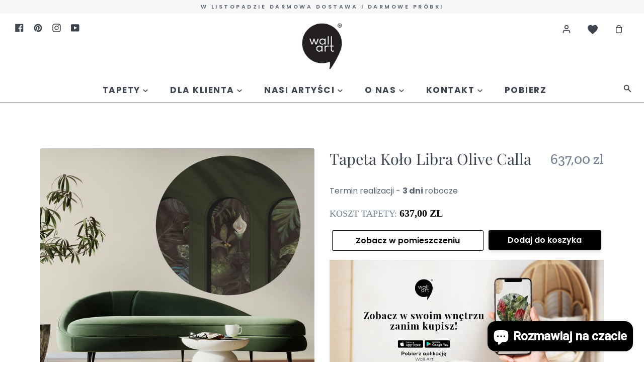

--- FILE ---
content_type: text/html; charset=utf-8
request_url: https://wallart.com.pl/products/tapeta-kolo-libra-olive-calla
body_size: 38485
content:
<!doctype html>
<!--[if IE 9]> <html class="ie9 no-js supports-no-cookies" lang="pl"> <![endif]-->
<!--[if (gt IE 9)|!(IE)]><!--> <html class="no-js supports-no-cookies" lang="pl"> <!--<![endif]-->
<head>

  <script
    id="Cookiebot"
    src="https://consent.cookiebot.com/uc.js"
    data-cbid="08f291c0-7c8a-41e3-9d25-bd92f99a90de"
    type="text/javascript"
    defer
  ></script><!-- Hotjar Tracking Code for my site -->
<script type="text/plain" data-cookieconsent="statistics">
    (function(h,o,t,j,a,r){
        h.hj=h.hj||function(){(h.hj.q=h.hj.q||[]).push(arguments)};
        h._hjSettings={hjid:3442064,hjsv:6};
        a=o.getElementsByTagName('head')[0];
        r=o.createElement('script');r.async=1;
        r.src=t+h._hjSettings.hjid+j+h._hjSettings.hjsv;
        a.appendChild(r);
    })(window,document,'https://static.hotjar.com/c/hotjar-','.js?sv=');
</script><script type="text/javascript">
  window.isense_gdpr_privacy_policy_text = "Polityka Prywatności";
  window.isense_gdpr_accept_button_text = "Akceptuj";
  window.isense_gdpr_close_button_text = "Zamknij";
  window.isense_gdpr_change_cookies_text = "Ustawienia";
  window.isense_gdpr_text = "Na tej stronie używamy plików cookie i porównywalnych funkcji do przetwarzania informacji o urządzeniach końcowych i danych osobowych. Przetwarzanie ma na celu integracji treści, usług zewnętrznych i elementów podmiotów trzecich, analizie statystycznej/pomiarowej, spersonalizowanej reklamie oraz integracji mediów społecznościowych. W zależności od funkcji dane są przekazywane podmiotom trzecim i przez nie przetwarzane. Zgoda ta jest dobrowolna, nie jest wymagana do korzystania z naszej strony internetowej i można ją w każdej chwili odwołać";

  window.isense_gdpr_strict_cookies_checkbox = "Ciasteczka niezbędne do funkcjonowania strony";
  window.isense_gdpr_strict_cookies_text = "Te ciasteczka są niezbędne do prawidłowego funkcjonowania strony - możesz je wyłączyć jednak może to uniemożliwić prawidłowe działanie strony.";

  window.isense_gdpr_analytics_cookies_checkbox = "Analiza i statystyki";
  window.isense_gdpr_analytics_cookies_text = "Te ciasteczka służą do tworzenia anonimowych statystyk, które pomagają zrozumieć, w jaki sposób Czytelnicy korzystają ze stron internetowych, co umożliwia ulepszanie ich struktury i zawartości,";

  window.isense_gdpr_marketing_cookies_checkbox = "Marketing";
  window.isense_gdpr_marketing_cookies_text = "Niektóre ciasteczka są używane przez naszych partnerów  m.in. YouTube, Facebook, Google czy Instagram. Służą one personalizacji reklam oraz gromadzeniu anonimowych statystyk użytkowników tych partnerów.";

  window.isense_gdpr_functionality_cookies_checkbox = "Funkcjonalne";
  window.isense_gdpr_functionality_cookies_text = "Te ciasteczka służą do korzystania z dodatkowych funkcji na stronie oferowanych przez naszych partnerów. Pozwalają na dodatkowe funkcjonalności i usprawnienia. Mogą być stworzone przez naz lub naszych partnerów - możesz je wyłączyć jednak może to uniemożliwić prawidłowe działanie strony.";

  window.isense_gdpr_popup_header = "Wybierz ciasteczka (cookie) na które wyrażasz zgodę";
  
  window.isense_gdpr_popup_description = "";
  
  window.isense_gdpr_dismiss_button_text = "Zamknij";

  window.isense_gdpr_accept_selected_button_text = "Akceptuj zaznaczone";
  window.isense_gdpr_accept_all_button_text = "Akceptuj wszystkie";

  window.isense_gdpr_data_collection_text = "*Akceptując powyższe informacje, wyrażam zgodę na zbieranie mojego adresu IP i adresu e-mail (jeśli jest zarejestrowany). Aby uzyskać więcej informacji, sprawdź <a href='https://wallart.com.pl/pages/gdpr-compliance-1'>Zgodność z RODO.</a>";
</script>
  
  <meta charset="utf-8">
  <meta http-equiv="X-UA-Compatible" content="IE=edge">
  <meta name="viewport" content="width=device-width,initial-scale=1">
  <meta name="theme-color" content="#267da1">
  <link rel="canonical" href="https://wallart.com.pl/products/tapeta-kolo-libra-olive-calla">

  <!-- ======================= Story Theme V1.0.3 ========================= -->

  
    <link rel="shortcut icon" href="//wallart.com.pl/cdn/shop/files/Screenshot_2019-08-13_14.55.09_32x32.png?v=1613572852" type="image/png">
  

  
  <title>
    Tapeta Koło Libra Olive Calla
    
    
    
      &ndash; Wall Art
    
  </title>

  
    <meta name="description" content="Tapety samoprzylepne w kształcie koła, o strukturze lnu, to nasza nowa propozycja na dekorację Twojego wnętrza. Libra Graphite czyli zodiakalna Waga jest personifikacją sprawiedliwości oraz dążenia do równowagi.  Zastosowane łuki i głębia, nie tylko powiększają wnętrze, ale dają poczucie harmonii, stabilności i ponadcz">
  

  
<meta property="og:site_name" content="Wall Art">
<meta property="og:url" content="https://wallart.com.pl/products/tapeta-kolo-libra-olive-calla">
<meta property="og:title" content="Tapeta Koło Libra Olive Calla">
<meta property="og:type" content="product">
<meta property="og:description" content="Tapety samoprzylepne w kształcie koła, o strukturze lnu, to nasza nowa propozycja na dekorację Twojego wnętrza. Libra Graphite czyli zodiakalna Waga jest personifikacją sprawiedliwości oraz dążenia do równowagi.  Zastosowane łuki i głębia, nie tylko powiększają wnętrze, ale dają poczucie harmonii, stabilności i ponadcz"><meta property="og:price:amount" content="637,00">
  <meta property="og:price:currency" content="PLN"><meta property="og:image" content="http://wallart.com.pl/cdn/shop/files/LibraOliveCalla_kolo_wiz_1024x1024.jpg?v=1740785665"><meta property="og:image" content="http://wallart.com.pl/cdn/shop/files/Libra-Olive-Calla_kolo_wymiarowanie_1024x1024.jpg?v=1740785665"><meta property="og:image" content="http://wallart.com.pl/cdn/shop/files/Libra-Olive-Calla_kolo_1024x1024.jpg?v=1740785665">
<meta property="og:image:secure_url" content="https://wallart.com.pl/cdn/shop/files/LibraOliveCalla_kolo_wiz_1024x1024.jpg?v=1740785665"><meta property="og:image:secure_url" content="https://wallart.com.pl/cdn/shop/files/Libra-Olive-Calla_kolo_wymiarowanie_1024x1024.jpg?v=1740785665"><meta property="og:image:secure_url" content="https://wallart.com.pl/cdn/shop/files/Libra-Olive-Calla_kolo_1024x1024.jpg?v=1740785665">

<meta name="twitter:site" content="@">
<meta name="twitter:card" content="summary_large_image">
<meta name="twitter:title" content="Tapeta Koło Libra Olive Calla">
<meta name="twitter:description" content="Tapety samoprzylepne w kształcie koła, o strukturze lnu, to nasza nowa propozycja na dekorację Twojego wnętrza. Libra Graphite czyli zodiakalna Waga jest personifikacją sprawiedliwości oraz dążenia do równowagi.  Zastosowane łuki i głębia, nie tylko powiększają wnętrze, ale dają poczucie harmonii, stabilności i ponadcz">


  
  <link href="//wallart.com.pl/cdn/shop/t/91/assets/theme.scss.css?v=39796118289607031521762156138" rel="stylesheet" type="text/css" media="all" />

  <script>
    document.documentElement.className = document.documentElement.className.replace('no-js', 'js');

    window.theme = {
      strings: {
        addToCart: "Dodaj do koszyka",
        soldOut: "Wyprzedane",
        unavailable: "Wybierz opcję"
      },
      moneyFormat: "{{amount_with_comma_separator}} zl",
      version: '1.0.3'
    };
  </script>

  <!-- Google Tag Manager -->
  <script type="text/plain" data-cookieconsent="statistics">
    (function(w,d,s,l,i){w[l]=w[l]||[];w[l].push({'gtm.start':new Date().getTime(),event:'gtm.js'});
    var f=d.getElementsByTagName(s)[0],j=d.createElement(s),dl=l!='dataLayer'?'&l='+l:'';j.async=true;j.defer='defer';
    j.src='https://www.googletagmanager.com/gtm.js?id='+i+dl;f.parentNode.insertBefore(j,f);                         
    })(window,document,'script','dataLayer','GTM-MHCG2XS');
  </script>
  <!-- End Google Tag Manager -->

  

  <!--[if (gt IE 9)|!(IE)]><!--><script src="//wallart.com.pl/cdn/shop/t/91/assets/theme.js?v=34072194968783260081746621714" defer="defer"></script><!--<![endif]-->
  <!--[if lt IE 9]><script src="//wallart.com.pl/cdn/shop/t/91/assets/theme.js?v=34072194968783260081746621714"></script><![endif]-->


  <script>window.performance && window.performance.mark && window.performance.mark('shopify.content_for_header.start');</script><meta name="google-site-verification" content="yZvzq2LEADEtl9Jjc0ayvfMqC7cUoQdBuqZ-LLSxS-U">
<meta id="shopify-digital-wallet" name="shopify-digital-wallet" content="/10951464/digital_wallets/dialog">
<meta name="shopify-checkout-api-token" content="664814b1e8752c561eebbba08c01c949">
<meta id="in-context-paypal-metadata" data-shop-id="10951464" data-venmo-supported="false" data-environment="production" data-locale="pl_PL" data-paypal-v4="true" data-currency="PLN">
<link rel="alternate" hreflang="x-default" href="https://wallart.com.pl/products/tapeta-kolo-libra-olive-calla">
<link rel="alternate" hreflang="en" href="https://wallart.com.pl/en/products/tapeta-kolo-libra-olive-calla">
<link rel="alternate" type="application/json+oembed" href="https://wallart.com.pl/products/tapeta-kolo-libra-olive-calla.oembed">
<script async="async" src="/checkouts/internal/preloads.js?locale=pl-PL"></script>
<script id="shopify-features" type="application/json">{"accessToken":"664814b1e8752c561eebbba08c01c949","betas":["rich-media-storefront-analytics"],"domain":"wallart.com.pl","predictiveSearch":true,"shopId":10951464,"locale":"pl"}</script>
<script>var Shopify = Shopify || {};
Shopify.shop = "wallarcik.myshopify.com";
Shopify.locale = "pl";
Shopify.currency = {"active":"PLN","rate":"1.0"};
Shopify.country = "PL";
Shopify.theme = {"name":"Woopa wallart\/main 07.05.2025","id":179896549702,"schema_name":"Story","schema_version":"1.0.3","theme_store_id":null,"role":"main"};
Shopify.theme.handle = "null";
Shopify.theme.style = {"id":null,"handle":null};
Shopify.cdnHost = "wallart.com.pl/cdn";
Shopify.routes = Shopify.routes || {};
Shopify.routes.root = "/";</script>
<script type="module">!function(o){(o.Shopify=o.Shopify||{}).modules=!0}(window);</script>
<script>!function(o){function n(){var o=[];function n(){o.push(Array.prototype.slice.apply(arguments))}return n.q=o,n}var t=o.Shopify=o.Shopify||{};t.loadFeatures=n(),t.autoloadFeatures=n()}(window);</script>
<script id="shop-js-analytics" type="application/json">{"pageType":"product"}</script>
<script defer="defer" async type="module" src="//wallart.com.pl/cdn/shopifycloud/shop-js/modules/v2/client.init-shop-cart-sync_AKflea9A.pl.esm.js"></script>
<script defer="defer" async type="module" src="//wallart.com.pl/cdn/shopifycloud/shop-js/modules/v2/chunk.common_CSj5SI7c.esm.js"></script>
<script type="module">
  await import("//wallart.com.pl/cdn/shopifycloud/shop-js/modules/v2/client.init-shop-cart-sync_AKflea9A.pl.esm.js");
await import("//wallart.com.pl/cdn/shopifycloud/shop-js/modules/v2/chunk.common_CSj5SI7c.esm.js");

  window.Shopify.SignInWithShop?.initShopCartSync?.({"fedCMEnabled":true,"windoidEnabled":true});

</script>
<script>(function() {
  var isLoaded = false;
  function asyncLoad() {
    if (isLoaded) return;
    isLoaded = true;
    var urls = ["\/\/d1liekpayvooaz.cloudfront.net\/apps\/customizery\/customizery.js?shop=wallarcik.myshopify.com","https:\/\/node1.itoris.com\/dpo\/storefront\/include.js?shop=wallarcik.myshopify.com","https:\/\/d2vfa2a1j2oldr.cloudfront.net\/shopifymodule\/edrone_shopify.js?app_id=630dcbeac81ee\u0026shop=wallarcik.myshopify.com","https:\/\/cozycountryredirectiii.addons.business\/js\/eggbox\/7033\/script_283ffb1941cf8fae741d616837f6cb95.js?v=1\u0026sign=283ffb1941cf8fae741d616837f6cb95\u0026shop=wallarcik.myshopify.com","\/\/cdn.shopify.com\/proxy\/95d0e985cf393dc42fb61e3a05a0474ceb5e5c863460b2bc15e1cf9939c042ac\/b2b-customer-portal-cms.bsscommerce.com\/js\/bss-b2b-customer-portal.js?shop=wallarcik.myshopify.com\u0026sp-cache-control=cHVibGljLCBtYXgtYWdlPTkwMA","\/\/cdn.shopify.com\/proxy\/fd434b0f777a45e22dcc488f8432b4c2d906dfd9e453ab1ff1572c9dac0fef59\/d2vfa2a1j2oldr.cloudfront.net\/shopifymodule\/edrone_shopify.js?app_id=630dcbeac81ee\u0026shop=wallarcik.myshopify.com\u0026sp-cache-control=cHVibGljLCBtYXgtYWdlPTkwMA","https:\/\/api-eu1.hubapi.com\/scriptloader\/v1\/27100811.js?shop=wallarcik.myshopify.com"];
    for (var i = 0; i < urls.length; i++) {
      var s = document.createElement('script');
      s.type = 'text/javascript';
      s.async = true;
      s.src = urls[i];
      var x = document.getElementsByTagName('script')[0];
      x.parentNode.insertBefore(s, x);
    }
  };
  if(window.attachEvent) {
    window.attachEvent('onload', asyncLoad);
  } else {
    window.addEventListener('load', asyncLoad, false);
  }
})();</script>
<script id="__st">var __st={"a":10951464,"offset":3600,"reqid":"9d2223c3-90f1-4ab2-ae58-da1946471ea7-1764160528","pageurl":"wallart.com.pl\/products\/tapeta-kolo-libra-olive-calla","u":"bf971566289d","p":"product","rtyp":"product","rid":8474906067270};</script>
<script>window.ShopifyPaypalV4VisibilityTracking = true;</script>
<script id="form-persister">!function(){'use strict';const t='contact',e='new_comment',n=[[t,t],['blogs',e],['comments',e],[t,'customer']],o='password',r='form_key',c=['recaptcha-v3-token','g-recaptcha-response','h-captcha-response',o],s=()=>{try{return window.sessionStorage}catch{return}},i='__shopify_v',u=t=>t.elements[r],a=function(){const t=[...n].map((([t,e])=>`form[action*='/${t}']:not([data-nocaptcha='true']) input[name='form_type'][value='${e}']`)).join(',');var e;return e=t,()=>e?[...document.querySelectorAll(e)].map((t=>t.form)):[]}();function m(t){const e=u(t);a().includes(t)&&(!e||!e.value)&&function(t){try{if(!s())return;!function(t){const e=s();if(!e)return;const n=u(t);if(!n)return;const o=n.value;o&&e.removeItem(o)}(t);const e=Array.from(Array(32),(()=>Math.random().toString(36)[2])).join('');!function(t,e){u(t)||t.append(Object.assign(document.createElement('input'),{type:'hidden',name:r})),t.elements[r].value=e}(t,e),function(t,e){const n=s();if(!n)return;const r=[...t.querySelectorAll(`input[type='${o}']`)].map((({name:t})=>t)),u=[...c,...r],a={};for(const[o,c]of new FormData(t).entries())u.includes(o)||(a[o]=c);n.setItem(e,JSON.stringify({[i]:1,action:t.action,data:a}))}(t,e)}catch(e){console.error('failed to persist form',e)}}(t)}const f=t=>{if('true'===t.dataset.persistBound)return;const e=function(t,e){const n=function(t){return'function'==typeof t.submit?t.submit:HTMLFormElement.prototype.submit}(t).bind(t);return function(){let t;return()=>{t||(t=!0,(()=>{try{e(),n()}catch(t){(t=>{console.error('form submit failed',t)})(t)}})(),setTimeout((()=>t=!1),250))}}()}(t,(()=>{m(t)}));!function(t,e){if('function'==typeof t.submit&&'function'==typeof e)try{t.submit=e}catch{}}(t,e),t.addEventListener('submit',(t=>{t.preventDefault(),e()})),t.dataset.persistBound='true'};!function(){function t(t){const e=(t=>{const e=t.target;return e instanceof HTMLFormElement?e:e&&e.form})(t);e&&m(e)}document.addEventListener('submit',t),document.addEventListener('DOMContentLoaded',(()=>{const e=a();for(const t of e)f(t);var n;n=document.body,new window.MutationObserver((t=>{for(const e of t)if('childList'===e.type&&e.addedNodes.length)for(const t of e.addedNodes)1===t.nodeType&&'FORM'===t.tagName&&a().includes(t)&&f(t)})).observe(n,{childList:!0,subtree:!0,attributes:!1}),document.removeEventListener('submit',t)}))}()}();</script>
<script integrity="sha256-52AcMU7V7pcBOXWImdc/TAGTFKeNjmkeM1Pvks/DTgc=" data-source-attribution="shopify.loadfeatures" defer="defer" src="//wallart.com.pl/cdn/shopifycloud/storefront/assets/storefront/load_feature-81c60534.js" crossorigin="anonymous"></script>
<script data-source-attribution="shopify.dynamic_checkout.dynamic.init">var Shopify=Shopify||{};Shopify.PaymentButton=Shopify.PaymentButton||{isStorefrontPortableWallets:!0,init:function(){window.Shopify.PaymentButton.init=function(){};var t=document.createElement("script");t.src="https://wallart.com.pl/cdn/shopifycloud/portable-wallets/latest/portable-wallets.pl.js",t.type="module",document.head.appendChild(t)}};
</script>
<script data-source-attribution="shopify.dynamic_checkout.buyer_consent">
  function portableWalletsHideBuyerConsent(e){var t=document.getElementById("shopify-buyer-consent"),n=document.getElementById("shopify-subscription-policy-button");t&&n&&(t.classList.add("hidden"),t.setAttribute("aria-hidden","true"),n.removeEventListener("click",e))}function portableWalletsShowBuyerConsent(e){var t=document.getElementById("shopify-buyer-consent"),n=document.getElementById("shopify-subscription-policy-button");t&&n&&(t.classList.remove("hidden"),t.removeAttribute("aria-hidden"),n.addEventListener("click",e))}window.Shopify?.PaymentButton&&(window.Shopify.PaymentButton.hideBuyerConsent=portableWalletsHideBuyerConsent,window.Shopify.PaymentButton.showBuyerConsent=portableWalletsShowBuyerConsent);
</script>
<script data-source-attribution="shopify.dynamic_checkout.cart.bootstrap">document.addEventListener("DOMContentLoaded",(function(){function t(){return document.querySelector("shopify-accelerated-checkout-cart, shopify-accelerated-checkout")}if(t())Shopify.PaymentButton.init();else{new MutationObserver((function(e,n){t()&&(Shopify.PaymentButton.init(),n.disconnect())})).observe(document.body,{childList:!0,subtree:!0})}}));
</script>
<link id="shopify-accelerated-checkout-styles" rel="stylesheet" media="screen" href="https://wallart.com.pl/cdn/shopifycloud/portable-wallets/latest/accelerated-checkout-backwards-compat.css" crossorigin="anonymous">
<style id="shopify-accelerated-checkout-cart">
        #shopify-buyer-consent {
  margin-top: 1em;
  display: inline-block;
  width: 100%;
}

#shopify-buyer-consent.hidden {
  display: none;
}

#shopify-subscription-policy-button {
  background: none;
  border: none;
  padding: 0;
  text-decoration: underline;
  font-size: inherit;
  cursor: pointer;
}

#shopify-subscription-policy-button::before {
  box-shadow: none;
}

      </style>

<script>window.performance && window.performance.mark && window.performance.mark('shopify.content_for_header.end');</script>

  <script>
function feedback() {
  const p = window.Shopify.customerPrivacy;
  console.log(`Tracking ${p.userCanBeTracked() ? "en" : "dis"}abled`);
}
window.Shopify.loadFeatures(
  [
    {
      name: "consent-tracking-api",
      version: "0.1",
    },
  ],
  function (error) {
    if (error) throw error;
    if ("Cookiebot" in window)
      window.Shopify.customerPrivacy.setTrackingConsent({
        "analytics": false,
        "marketing": false,
        "preferences": false,
        "sale_of_data": false,
      }, () => console.log("Awaiting consent")
    );
  }
);

window.addEventListener("CookiebotOnConsentReady", function () {
  const C = Cookiebot.consent,
      existConsentShopify = setInterval(function () {
        if (window.Shopify.customerPrivacy) {
          clearInterval(existConsentShopify);
          window.Shopify.customerPrivacy.setTrackingConsent({
            "analytics": C["statistics"],
            "marketing": C["marketing"],
            "preferences": C["preferences"],
            "sale_of_data": C["marketing"],
          }, () => console.log("Consent captured"))
        }
      }, 100);
});
</script>

  




  <!--begin-boost-pfs-filter-css-->
  <link rel="preload stylesheet" href="//wallart.com.pl/cdn/shop/t/91/assets/boost-pfs-instant-search.css?v=79679479116755918601746621714" as="style"><link href="//wallart.com.pl/cdn/shop/t/91/assets/boost-pfs-custom.css?v=128409170720160417951746621714" rel="stylesheet" type="text/css" media="all" />

  <!--end-boost-pfs-filter-css-->

  
  
  
    <script id="bss-bcp-store-data" type="application/json">
{
  "shop": {
    "domain": "wallart.com.pl",
    "permanent_domain": "wallarcik.myshopify.com",
    "url": "https://wallart.com.pl",
    "secure_url": "https://wallart.com.pl",
    "money_format": "{{amount_with_comma_separator}} zl",
    "currency": "PLN"
  },
  "customer": {
    "id": null,
    "tags": null
  },
  "template": "product",
  "product": {"id":8474906067270,"title":"Tapeta Koło Libra Olive Calla","handle":"tapeta-kolo-libra-olive-calla","description":"\u003cmeta charset=\"UTF-8\"\u003e\n\u003cp\u003eTapety samoprzylepne\u003cspan\u003e \u003c\/span\u003e\u003cmeta charset=\"utf-8\"\u003ew kształcie koła, o strukturze lnu, to nasza nowa propozycja na dekorację Twojego wnętrza.\u003c\/p\u003e\n\u003cp\u003e\u003cmeta charset=\"utf-8\"\u003e\u003cspan data-mce-fragment=\"1\"\u003eLibra Graphite czyli zodiakalna Waga jest personifikacją sprawiedliwości oraz dążenia do równowagi.\u003cspan class=\"Apple-converted-space\" data-mce-fragment=\"1\"\u003e  \u003c\/span\u003eZastosowane łuki i głębia, nie tylko powiększają wnętrze, ale dają poczucie harmonii, stabilności i ponadczasowej elegancji. Motyw łuków kojarzony\u003cbr data-mce-fragment=\"1\"\u003ez antykiem czy architektura stosowaną w krajach południowych sprawi, że wnętrze nabierze nieco egzotycznego klimatu. Wyjątkowy efekt nadaje również cień palmy, który dodatkowo podkreśla orientalność Libry.\u003cspan class=\"Apple-converted-space\" data-mce-fragment=\"1\"\u003e \u003c\/span\u003e\u003c\/span\u003e\u003cbr\u003e\u003c\/p\u003e\n\u003cp\u003e\u003cspan data-mce-fragment=\"1\"\u003e\u003cspan class=\"Apple-converted-space\" data-mce-fragment=\"1\"\u003e\u003cmeta charset=\"utf-8\"\u003eCalla to wzór namalowany ręcznie przez Annę Kowalczyk, twórczynie Kolekcji Arte Annowa. Kalia uważana jest za kwiat szlachetny, dodający pozytywnej energii i wyciszający. Popularne wciąż motywy tropikalnych liści, przełamane zostały delikatnością i szlachetnością białej Kalli. Obraz został przedstawiony w nowoczesnej formie tapety wielkoformatowej. Wzór przygotowany jest w barwach butelkowej zieleni, miejscami przełamany bielą kwiatów co idealnie wpisuje się w aktualne trendy designu.\u003c\/span\u003e\u003c\/span\u003e\u003c\/p\u003e\n\u003cp\u003eTapety w kształcie koła, przygotowane zostały jako dekoracja o średnicy 130 cm lub nieco mniejszej jeśli ze wzoru wystają dodatkowe elementy jak kwiaty, skrzydła czy inne detale.\u003c\/p\u003e\n\u003cp\u003eTapeta jest łatwa w aplikacji, nie wymaga użycia kleju, można aplikować ją nie tylko na ścianę, ale również na meble.\u003c\/p\u003e","published_at":"2023-08-23T15:35:35+02:00","created_at":"2023-07-24T11:13:32+02:00","vendor":"Wallart","type":"Koło","tags":["annowa","do pokoju dziecięcego","Dominujacykolor:Oliwkowy","Dominujacykolor:Zielony","jasno zielony","koło","monstera","Omnibus: Not on sale","related_copy-of-rakla","related_rakla","renew","rękodzieło","Stylistyka:Artystyczna","Stylistyka:Geometryczna","Stylistyka:Romantyczna","szary","tapeta koło","Tonacja:Jasne","zielony"],"price":63700,"price_min":63700,"price_max":63700,"available":true,"price_varies":false,"compare_at_price":null,"compare_at_price_min":0,"compare_at_price_max":0,"compare_at_price_varies":false,"variants":[{"id":47011024503110,"title":"Default Title","option1":"Default Title","option2":null,"option3":null,"sku":"W\/CI\/CVS\/LIBRA_O_CALLA","requires_shipping":true,"taxable":true,"featured_image":null,"available":true,"name":"Tapeta Koło Libra Olive Calla","public_title":null,"options":["Default Title"],"price":63700,"weight":1000,"compare_at_price":null,"inventory_quantity":0,"inventory_management":null,"inventory_policy":"continue","barcode":null,"requires_selling_plan":false,"selling_plan_allocations":[]}],"images":["\/\/wallart.com.pl\/cdn\/shop\/files\/LibraOliveCalla_kolo_wiz.jpg?v=1740785665","\/\/wallart.com.pl\/cdn\/shop\/files\/Libra-Olive-Calla_kolo_wymiarowanie.jpg?v=1740785665","\/\/wallart.com.pl\/cdn\/shop\/files\/Libra-Olive-Calla_kolo.jpg?v=1740785665"],"featured_image":"\/\/wallart.com.pl\/cdn\/shop\/files\/LibraOliveCalla_kolo_wiz.jpg?v=1740785665","options":["Title"],"media":[{"alt":null,"id":44604098380102,"position":1,"preview_image":{"aspect_ratio":1.0,"height":2048,"width":2048,"src":"\/\/wallart.com.pl\/cdn\/shop\/files\/LibraOliveCalla_kolo_wiz.jpg?v=1740785665"},"aspect_ratio":1.0,"height":2048,"media_type":"image","src":"\/\/wallart.com.pl\/cdn\/shop\/files\/LibraOliveCalla_kolo_wiz.jpg?v=1740785665","width":2048},{"alt":null,"id":44604098412870,"position":2,"preview_image":{"aspect_ratio":1.0,"height":720,"width":720,"src":"\/\/wallart.com.pl\/cdn\/shop\/files\/Libra-Olive-Calla_kolo_wymiarowanie.jpg?v=1740785665"},"aspect_ratio":1.0,"height":720,"media_type":"image","src":"\/\/wallart.com.pl\/cdn\/shop\/files\/Libra-Olive-Calla_kolo_wymiarowanie.jpg?v=1740785665","width":720},{"alt":null,"id":44604098445638,"position":3,"preview_image":{"aspect_ratio":1.0,"height":2048,"width":2048,"src":"\/\/wallart.com.pl\/cdn\/shop\/files\/Libra-Olive-Calla_kolo.jpg?v=1740785665"},"aspect_ratio":1.0,"height":2048,"media_type":"image","src":"\/\/wallart.com.pl\/cdn\/shop\/files\/Libra-Olive-Calla_kolo.jpg?v=1740785665","width":2048}],"requires_selling_plan":false,"selling_plan_groups":[],"content":"\u003cmeta charset=\"UTF-8\"\u003e\n\u003cp\u003eTapety samoprzylepne\u003cspan\u003e \u003c\/span\u003e\u003cmeta charset=\"utf-8\"\u003ew kształcie koła, o strukturze lnu, to nasza nowa propozycja na dekorację Twojego wnętrza.\u003c\/p\u003e\n\u003cp\u003e\u003cmeta charset=\"utf-8\"\u003e\u003cspan data-mce-fragment=\"1\"\u003eLibra Graphite czyli zodiakalna Waga jest personifikacją sprawiedliwości oraz dążenia do równowagi.\u003cspan class=\"Apple-converted-space\" data-mce-fragment=\"1\"\u003e  \u003c\/span\u003eZastosowane łuki i głębia, nie tylko powiększają wnętrze, ale dają poczucie harmonii, stabilności i ponadczasowej elegancji. Motyw łuków kojarzony\u003cbr data-mce-fragment=\"1\"\u003ez antykiem czy architektura stosowaną w krajach południowych sprawi, że wnętrze nabierze nieco egzotycznego klimatu. Wyjątkowy efekt nadaje również cień palmy, który dodatkowo podkreśla orientalność Libry.\u003cspan class=\"Apple-converted-space\" data-mce-fragment=\"1\"\u003e \u003c\/span\u003e\u003c\/span\u003e\u003cbr\u003e\u003c\/p\u003e\n\u003cp\u003e\u003cspan data-mce-fragment=\"1\"\u003e\u003cspan class=\"Apple-converted-space\" data-mce-fragment=\"1\"\u003e\u003cmeta charset=\"utf-8\"\u003eCalla to wzór namalowany ręcznie przez Annę Kowalczyk, twórczynie Kolekcji Arte Annowa. Kalia uważana jest za kwiat szlachetny, dodający pozytywnej energii i wyciszający. Popularne wciąż motywy tropikalnych liści, przełamane zostały delikatnością i szlachetnością białej Kalli. Obraz został przedstawiony w nowoczesnej formie tapety wielkoformatowej. Wzór przygotowany jest w barwach butelkowej zieleni, miejscami przełamany bielą kwiatów co idealnie wpisuje się w aktualne trendy designu.\u003c\/span\u003e\u003c\/span\u003e\u003c\/p\u003e\n\u003cp\u003eTapety w kształcie koła, przygotowane zostały jako dekoracja o średnicy 130 cm lub nieco mniejszej jeśli ze wzoru wystają dodatkowe elementy jak kwiaty, skrzydła czy inne detale.\u003c\/p\u003e\n\u003cp\u003eTapeta jest łatwa w aplikacji, nie wymaga użycia kleju, można aplikować ją nie tylko na ścianę, ale również na meble.\u003c\/p\u003e"}
}
</script>
<style id="bss-bcp-header-style">
    /* --- R4Q style --- */
    .bss-bcp-add-to-quote-btn {
        height: 44px;
        width: 100%;
        margin: 5px 0px 5px 0px;
        cursor: pointer;
        border: 1px solid #424141;
        border: 1px solid #424141;
        border-radius: 3px;
        display: flex;
        justify-content: center;
        align-items: center;
        font-weight: 600;
    }

    .bss-quote-modal {
        display: none;
        position: fixed;
        z-index: 99999;
        left: 0;
        top: 0;
        width: 100%;
        height: 100%;
        overflow: auto;
        background-color: rgb(0, 0, 0);
        background-color: rgba(0, 0, 0, 0.4);
    }

    .bss-quote-modal-content {
        display: flex;
        flex-direction: column;
        position: relative;
        min-height: 150px;
        background-color: #fefefe;
        margin: auto;
        padding: 20px;
        border: 1px solid #888;
        width: 90%;
        max-width: 450px;
        box-shadow: 0 1px 1px rgba(0, 0, 0, 0.12),
        0 2px 2px rgba(0, 0, 0, 0.12),
        0 4px 4px rgba(0, 0, 0, 0.12),
        0 8px 8px rgba(0, 0, 0, 0.12),
        0 16px 16px rgba(0, 0, 0, 0.12);
        border-radius: 5px;
        top: 45%;
    }

    #bss-quote-modal-text, .bss-quote-modal-text {
        margin-top: 5px;
        margin-bottom: 20px;
    }

    .bss-quote-modal-close {
        position: absolute;
        top: 0px;
        right: 10px;
        color: #aaaaaa;
        float: right;
        font-size: 28px;
        font-weight: bold;
    }

    .bss-quote-modal-close:hover,
    .bss-quote-modal-close:focus {
        color: #b60808;
        text-decoration: none;
        cursor: pointer;
    }

    #bss-quote-continue-shopping, #bss-quote-view-quote-cart {
        display: block;
        background: #fff;
        border: 2px solid #000;
        color: #000;
        font-size: 12px;
        padding: 6px 5px;
        width: 45%;
        text-align: center;
        font-weight: 700;
        text-transform: uppercase;
        cursor: pointer;
    }

    #bss-quote-continue-shopping {
        float: left;
    }

    #bss-quote-view-quote-cart {
        float: right;
    }

    #bss-quote-continue-shopping:hover, #bss-quote-view-quote-cart:hover {
        color: #ffffff;
        background: #000000;
        transition: all .3s ease-in-out;
    }

    .bss-quote-continue-shopping, .bss-quote-view-quote-cart {
        display: block;
        background: #fff;
        border: 2px solid #000;
        color: #000;
        font-size: 12px;
        padding: 6px 5px;
        width: 45%;
        text-align: center;
        font-weight: 700;
        text-transform: uppercase;
        cursor: pointer;
    }

    .bss-quote-continue-shopping {
        float: left;
    }

    .bss-quote-view-quote-cart {
        float: right;
    }

    .bss-quote-continue-shopping:hover, .bss-quote-view-quote-cart:hover {
        color: #ffffff;
        background: #000000;
        transition: all .3s ease-in-out;
    }

    .bss-quote-cart-icon {
        display: flex;
        justify-content: center;
        align-items: center;
        font-size: 20px;
        cursor: pointer;
        width: 50px;
        height: 50px;
        background: #d1dde3;
        position: fixed;
        right: 30px;
        border-radius: 34px 8px 34px 34px;
        bottom: 30px;
        box-shadow: 0 5px 4px 0 rgb(0 0 0 / 26%);
        z-index: 1000;
    }
    .bss-bcp-quote-hide-add-to-cart {
        display: none !important;
    }
    .bss-bcp-quote-hide-price {
        display: none !important;
    }
    .bss-bcp-quote-hide-buy-it-now {
        display: none !important;
    }

    @media only screen and (min-width: 750px) {
        .page-container {
            -ms-transform: initial !important;
            -webkit-transform: initial !important;
            transform: initial !important;
        }
    }
    /* End R4Q style */
</style>
<script id="bss-bcp-config-data">
			if (typeof BSS_BCP == 'undefined') {
			  var BSS_BCP = {};
			}
			BSS_BCP.storeId = 1632;
			BSS_BCP.isEnableQuote = false;
			BSS_BCP.quoteRule = null;
			BSS_BCP.quoteConfig = null;
			BSS_BCP.quoteTranslations = null;
			</script>
  
  
  <script src="https://cdn.shopify.com/extensions/0199ed94-73ff-7892-af02-6cf6ab379a2c/essential-countdown-timer-47/assets/countdown_timer_essential_apps.min.js" type="text/javascript" defer="defer"></script>
<script src="https://cdn.shopify.com/extensions/7bc9bb47-adfa-4267-963e-cadee5096caf/inbox-1252/assets/inbox-chat-loader.js" type="text/javascript" defer="defer"></script>
<link href="https://monorail-edge.shopifysvc.com" rel="dns-prefetch">
<script>(function(){if ("sendBeacon" in navigator && "performance" in window) {try {var session_token_from_headers = performance.getEntriesByType('navigation')[0].serverTiming.find(x => x.name == '_s').description;} catch {var session_token_from_headers = undefined;}var session_cookie_matches = document.cookie.match(/_shopify_s=([^;]*)/);var session_token_from_cookie = session_cookie_matches && session_cookie_matches.length === 2 ? session_cookie_matches[1] : "";var session_token = session_token_from_headers || session_token_from_cookie || "";function handle_abandonment_event(e) {var entries = performance.getEntries().filter(function(entry) {return /monorail-edge.shopifysvc.com/.test(entry.name);});if (!window.abandonment_tracked && entries.length === 0) {window.abandonment_tracked = true;var currentMs = Date.now();var navigation_start = performance.timing.navigationStart;var payload = {shop_id: 10951464,url: window.location.href,navigation_start,duration: currentMs - navigation_start,session_token,page_type: "product"};window.navigator.sendBeacon("https://monorail-edge.shopifysvc.com/v1/produce", JSON.stringify({schema_id: "online_store_buyer_site_abandonment/1.1",payload: payload,metadata: {event_created_at_ms: currentMs,event_sent_at_ms: currentMs}}));}}window.addEventListener('pagehide', handle_abandonment_event);}}());</script>
<script id="web-pixels-manager-setup">(function e(e,d,r,n,o){if(void 0===o&&(o={}),!Boolean(null===(a=null===(i=window.Shopify)||void 0===i?void 0:i.analytics)||void 0===a?void 0:a.replayQueue)){var i,a;window.Shopify=window.Shopify||{};var t=window.Shopify;t.analytics=t.analytics||{};var s=t.analytics;s.replayQueue=[],s.publish=function(e,d,r){return s.replayQueue.push([e,d,r]),!0};try{self.performance.mark("wpm:start")}catch(e){}var l=function(){var e={modern:/Edge?\/(1{2}[4-9]|1[2-9]\d|[2-9]\d{2}|\d{4,})\.\d+(\.\d+|)|Firefox\/(1{2}[4-9]|1[2-9]\d|[2-9]\d{2}|\d{4,})\.\d+(\.\d+|)|Chrom(ium|e)\/(9{2}|\d{3,})\.\d+(\.\d+|)|(Maci|X1{2}).+ Version\/(15\.\d+|(1[6-9]|[2-9]\d|\d{3,})\.\d+)([,.]\d+|)( \(\w+\)|)( Mobile\/\w+|) Safari\/|Chrome.+OPR\/(9{2}|\d{3,})\.\d+\.\d+|(CPU[ +]OS|iPhone[ +]OS|CPU[ +]iPhone|CPU IPhone OS|CPU iPad OS)[ +]+(15[._]\d+|(1[6-9]|[2-9]\d|\d{3,})[._]\d+)([._]\d+|)|Android:?[ /-](13[3-9]|1[4-9]\d|[2-9]\d{2}|\d{4,})(\.\d+|)(\.\d+|)|Android.+Firefox\/(13[5-9]|1[4-9]\d|[2-9]\d{2}|\d{4,})\.\d+(\.\d+|)|Android.+Chrom(ium|e)\/(13[3-9]|1[4-9]\d|[2-9]\d{2}|\d{4,})\.\d+(\.\d+|)|SamsungBrowser\/([2-9]\d|\d{3,})\.\d+/,legacy:/Edge?\/(1[6-9]|[2-9]\d|\d{3,})\.\d+(\.\d+|)|Firefox\/(5[4-9]|[6-9]\d|\d{3,})\.\d+(\.\d+|)|Chrom(ium|e)\/(5[1-9]|[6-9]\d|\d{3,})\.\d+(\.\d+|)([\d.]+$|.*Safari\/(?![\d.]+ Edge\/[\d.]+$))|(Maci|X1{2}).+ Version\/(10\.\d+|(1[1-9]|[2-9]\d|\d{3,})\.\d+)([,.]\d+|)( \(\w+\)|)( Mobile\/\w+|) Safari\/|Chrome.+OPR\/(3[89]|[4-9]\d|\d{3,})\.\d+\.\d+|(CPU[ +]OS|iPhone[ +]OS|CPU[ +]iPhone|CPU IPhone OS|CPU iPad OS)[ +]+(10[._]\d+|(1[1-9]|[2-9]\d|\d{3,})[._]\d+)([._]\d+|)|Android:?[ /-](13[3-9]|1[4-9]\d|[2-9]\d{2}|\d{4,})(\.\d+|)(\.\d+|)|Mobile Safari.+OPR\/([89]\d|\d{3,})\.\d+\.\d+|Android.+Firefox\/(13[5-9]|1[4-9]\d|[2-9]\d{2}|\d{4,})\.\d+(\.\d+|)|Android.+Chrom(ium|e)\/(13[3-9]|1[4-9]\d|[2-9]\d{2}|\d{4,})\.\d+(\.\d+|)|Android.+(UC? ?Browser|UCWEB|U3)[ /]?(15\.([5-9]|\d{2,})|(1[6-9]|[2-9]\d|\d{3,})\.\d+)\.\d+|SamsungBrowser\/(5\.\d+|([6-9]|\d{2,})\.\d+)|Android.+MQ{2}Browser\/(14(\.(9|\d{2,})|)|(1[5-9]|[2-9]\d|\d{3,})(\.\d+|))(\.\d+|)|K[Aa][Ii]OS\/(3\.\d+|([4-9]|\d{2,})\.\d+)(\.\d+|)/},d=e.modern,r=e.legacy,n=navigator.userAgent;return n.match(d)?"modern":n.match(r)?"legacy":"unknown"}(),u="modern"===l?"modern":"legacy",c=(null!=n?n:{modern:"",legacy:""})[u],f=function(e){return[e.baseUrl,"/wpm","/b",e.hashVersion,"modern"===e.buildTarget?"m":"l",".js"].join("")}({baseUrl:d,hashVersion:r,buildTarget:u}),m=function(e){var d=e.version,r=e.bundleTarget,n=e.surface,o=e.pageUrl,i=e.monorailEndpoint;return{emit:function(e){var a=e.status,t=e.errorMsg,s=(new Date).getTime(),l=JSON.stringify({metadata:{event_sent_at_ms:s},events:[{schema_id:"web_pixels_manager_load/3.1",payload:{version:d,bundle_target:r,page_url:o,status:a,surface:n,error_msg:t},metadata:{event_created_at_ms:s}}]});if(!i)return console&&console.warn&&console.warn("[Web Pixels Manager] No Monorail endpoint provided, skipping logging."),!1;try{return self.navigator.sendBeacon.bind(self.navigator)(i,l)}catch(e){}var u=new XMLHttpRequest;try{return u.open("POST",i,!0),u.setRequestHeader("Content-Type","text/plain"),u.send(l),!0}catch(e){return console&&console.warn&&console.warn("[Web Pixels Manager] Got an unhandled error while logging to Monorail."),!1}}}}({version:r,bundleTarget:l,surface:e.surface,pageUrl:self.location.href,monorailEndpoint:e.monorailEndpoint});try{o.browserTarget=l,function(e){var d=e.src,r=e.async,n=void 0===r||r,o=e.onload,i=e.onerror,a=e.sri,t=e.scriptDataAttributes,s=void 0===t?{}:t,l=document.createElement("script"),u=document.querySelector("head"),c=document.querySelector("body");if(l.async=n,l.src=d,a&&(l.integrity=a,l.crossOrigin="anonymous"),s)for(var f in s)if(Object.prototype.hasOwnProperty.call(s,f))try{l.dataset[f]=s[f]}catch(e){}if(o&&l.addEventListener("load",o),i&&l.addEventListener("error",i),u)u.appendChild(l);else{if(!c)throw new Error("Did not find a head or body element to append the script");c.appendChild(l)}}({src:f,async:!0,onload:function(){if(!function(){var e,d;return Boolean(null===(d=null===(e=window.Shopify)||void 0===e?void 0:e.analytics)||void 0===d?void 0:d.initialized)}()){var d=window.webPixelsManager.init(e)||void 0;if(d){var r=window.Shopify.analytics;r.replayQueue.forEach((function(e){var r=e[0],n=e[1],o=e[2];d.publishCustomEvent(r,n,o)})),r.replayQueue=[],r.publish=d.publishCustomEvent,r.visitor=d.visitor,r.initialized=!0}}},onerror:function(){return m.emit({status:"failed",errorMsg:"".concat(f," has failed to load")})},sri:function(e){var d=/^sha384-[A-Za-z0-9+/=]+$/;return"string"==typeof e&&d.test(e)}(c)?c:"",scriptDataAttributes:o}),m.emit({status:"loading"})}catch(e){m.emit({status:"failed",errorMsg:(null==e?void 0:e.message)||"Unknown error"})}}})({shopId: 10951464,storefrontBaseUrl: "https://wallart.com.pl",extensionsBaseUrl: "https://extensions.shopifycdn.com/cdn/shopifycloud/web-pixels-manager",monorailEndpoint: "https://monorail-edge.shopifysvc.com/unstable/produce_batch",surface: "storefront-renderer",enabledBetaFlags: ["2dca8a86"],webPixelsConfigList: [{"id":"2308571462","configuration":"{\"accountID\":\"wallarcik\"}","eventPayloadVersion":"v1","runtimeContext":"STRICT","scriptVersion":"162380e6ffd3e5a2854f1aabf54537bb","type":"APP","apiClientId":32196493313,"privacyPurposes":["ANALYTICS","MARKETING","SALE_OF_DATA"],"dataSharingAdjustments":{"protectedCustomerApprovalScopes":["read_customer_address","read_customer_email","read_customer_name","read_customer_personal_data","read_customer_phone"]}},{"id":"983302470","configuration":"{\"config\":\"{\\\"pixel_id\\\":\\\"G-N7Z8RJM4LV\\\",\\\"target_country\\\":\\\"PL\\\",\\\"gtag_events\\\":[{\\\"type\\\":\\\"search\\\",\\\"action_label\\\":[\\\"G-N7Z8RJM4LV\\\",\\\"AW-16631498442\\\/O8qsCO7QpsIZEMqNwvo9\\\"]},{\\\"type\\\":\\\"begin_checkout\\\",\\\"action_label\\\":[\\\"G-N7Z8RJM4LV\\\",\\\"AW-16631498442\\\/UczFCPTQpsIZEMqNwvo9\\\"]},{\\\"type\\\":\\\"view_item\\\",\\\"action_label\\\":[\\\"G-N7Z8RJM4LV\\\",\\\"AW-16631498442\\\/XtSwCOvQpsIZEMqNwvo9\\\",\\\"MC-HCMJ3W9DZ9\\\"]},{\\\"type\\\":\\\"purchase\\\",\\\"action_label\\\":[\\\"G-N7Z8RJM4LV\\\",\\\"AW-16631498442\\\/wKwsCOXQpsIZEMqNwvo9\\\",\\\"MC-HCMJ3W9DZ9\\\"]},{\\\"type\\\":\\\"page_view\\\",\\\"action_label\\\":[\\\"G-N7Z8RJM4LV\\\",\\\"AW-16631498442\\\/cHEqCOjQpsIZEMqNwvo9\\\",\\\"MC-HCMJ3W9DZ9\\\"]},{\\\"type\\\":\\\"add_payment_info\\\",\\\"action_label\\\":[\\\"G-N7Z8RJM4LV\\\",\\\"AW-16631498442\\\/9cMjCPfQpsIZEMqNwvo9\\\"]},{\\\"type\\\":\\\"add_to_cart\\\",\\\"action_label\\\":[\\\"G-N7Z8RJM4LV\\\",\\\"AW-16631498442\\\/dgz1CPHQpsIZEMqNwvo9\\\"]}],\\\"enable_monitoring_mode\\\":false}\"}","eventPayloadVersion":"v1","runtimeContext":"OPEN","scriptVersion":"b2a88bafab3e21179ed38636efcd8a93","type":"APP","apiClientId":1780363,"privacyPurposes":[],"dataSharingAdjustments":{"protectedCustomerApprovalScopes":["read_customer_address","read_customer_email","read_customer_name","read_customer_personal_data","read_customer_phone"]}},{"id":"527925574","configuration":"{\"tagID\":\"2613108592615\"}","eventPayloadVersion":"v1","runtimeContext":"STRICT","scriptVersion":"18031546ee651571ed29edbe71a3550b","type":"APP","apiClientId":3009811,"privacyPurposes":["ANALYTICS","MARKETING","SALE_OF_DATA"],"dataSharingAdjustments":{"protectedCustomerApprovalScopes":["read_customer_address","read_customer_email","read_customer_name","read_customer_personal_data","read_customer_phone"]}},{"id":"341311814","configuration":"{\"pixel_id\":\"135319307147734\",\"pixel_type\":\"facebook_pixel\",\"metaapp_system_user_token\":\"-\"}","eventPayloadVersion":"v1","runtimeContext":"OPEN","scriptVersion":"ca16bc87fe92b6042fbaa3acc2fbdaa6","type":"APP","apiClientId":2329312,"privacyPurposes":["ANALYTICS","MARKETING","SALE_OF_DATA"],"dataSharingAdjustments":{"protectedCustomerApprovalScopes":["read_customer_address","read_customer_email","read_customer_name","read_customer_personal_data","read_customer_phone"]}},{"id":"107413830","eventPayloadVersion":"1","runtimeContext":"LAX","scriptVersion":"1","type":"CUSTOM","privacyPurposes":["SALE_OF_DATA"],"name":"GA4 code"},{"id":"125305158","eventPayloadVersion":"1","runtimeContext":"LAX","scriptVersion":"2","type":"CUSTOM","privacyPurposes":["ANALYTICS","MARKETING","SALE_OF_DATA"],"name":"DataLayer GADS"},{"id":"shopify-app-pixel","configuration":"{}","eventPayloadVersion":"v1","runtimeContext":"STRICT","scriptVersion":"0450","apiClientId":"shopify-pixel","type":"APP","privacyPurposes":["ANALYTICS","MARKETING"]},{"id":"shopify-custom-pixel","eventPayloadVersion":"v1","runtimeContext":"LAX","scriptVersion":"0450","apiClientId":"shopify-pixel","type":"CUSTOM","privacyPurposes":["ANALYTICS","MARKETING"]}],isMerchantRequest: false,initData: {"shop":{"name":"Wall Art","paymentSettings":{"currencyCode":"PLN"},"myshopifyDomain":"wallarcik.myshopify.com","countryCode":"PL","storefrontUrl":"https:\/\/wallart.com.pl"},"customer":null,"cart":null,"checkout":null,"productVariants":[{"price":{"amount":637.0,"currencyCode":"PLN"},"product":{"title":"Tapeta Koło Libra Olive Calla","vendor":"Wallart","id":"8474906067270","untranslatedTitle":"Tapeta Koło Libra Olive Calla","url":"\/products\/tapeta-kolo-libra-olive-calla","type":"Koło"},"id":"47011024503110","image":{"src":"\/\/wallart.com.pl\/cdn\/shop\/files\/LibraOliveCalla_kolo_wiz.jpg?v=1740785665"},"sku":"W\/CI\/CVS\/LIBRA_O_CALLA","title":"Default Title","untranslatedTitle":"Default Title"}],"purchasingCompany":null},},"https://wallart.com.pl/cdn","ae1676cfwd2530674p4253c800m34e853cb",{"modern":"","legacy":""},{"shopId":"10951464","storefrontBaseUrl":"https:\/\/wallart.com.pl","extensionBaseUrl":"https:\/\/extensions.shopifycdn.com\/cdn\/shopifycloud\/web-pixels-manager","surface":"storefront-renderer","enabledBetaFlags":"[\"2dca8a86\"]","isMerchantRequest":"false","hashVersion":"ae1676cfwd2530674p4253c800m34e853cb","publish":"custom","events":"[[\"page_viewed\",{}],[\"product_viewed\",{\"productVariant\":{\"price\":{\"amount\":637.0,\"currencyCode\":\"PLN\"},\"product\":{\"title\":\"Tapeta Koło Libra Olive Calla\",\"vendor\":\"Wallart\",\"id\":\"8474906067270\",\"untranslatedTitle\":\"Tapeta Koło Libra Olive Calla\",\"url\":\"\/products\/tapeta-kolo-libra-olive-calla\",\"type\":\"Koło\"},\"id\":\"47011024503110\",\"image\":{\"src\":\"\/\/wallart.com.pl\/cdn\/shop\/files\/LibraOliveCalla_kolo_wiz.jpg?v=1740785665\"},\"sku\":\"W\/CI\/CVS\/LIBRA_O_CALLA\",\"title\":\"Default Title\",\"untranslatedTitle\":\"Default Title\"}}]]"});</script><script>
  window.ShopifyAnalytics = window.ShopifyAnalytics || {};
  window.ShopifyAnalytics.meta = window.ShopifyAnalytics.meta || {};
  window.ShopifyAnalytics.meta.currency = 'PLN';
  var meta = {"product":{"id":8474906067270,"gid":"gid:\/\/shopify\/Product\/8474906067270","vendor":"Wallart","type":"Koło","variants":[{"id":47011024503110,"price":63700,"name":"Tapeta Koło Libra Olive Calla","public_title":null,"sku":"W\/CI\/CVS\/LIBRA_O_CALLA"}],"remote":false},"page":{"pageType":"product","resourceType":"product","resourceId":8474906067270}};
  for (var attr in meta) {
    window.ShopifyAnalytics.meta[attr] = meta[attr];
  }
</script>
<script class="analytics">
  (function () {
    var customDocumentWrite = function(content) {
      var jquery = null;

      if (window.jQuery) {
        jquery = window.jQuery;
      } else if (window.Checkout && window.Checkout.$) {
        jquery = window.Checkout.$;
      }

      if (jquery) {
        jquery('body').append(content);
      }
    };

    var hasLoggedConversion = function(token) {
      if (token) {
        return document.cookie.indexOf('loggedConversion=' + token) !== -1;
      }
      return false;
    }

    var setCookieIfConversion = function(token) {
      if (token) {
        var twoMonthsFromNow = new Date(Date.now());
        twoMonthsFromNow.setMonth(twoMonthsFromNow.getMonth() + 2);

        document.cookie = 'loggedConversion=' + token + '; expires=' + twoMonthsFromNow;
      }
    }

    var trekkie = window.ShopifyAnalytics.lib = window.trekkie = window.trekkie || [];
    if (trekkie.integrations) {
      return;
    }
    trekkie.methods = [
      'identify',
      'page',
      'ready',
      'track',
      'trackForm',
      'trackLink'
    ];
    trekkie.factory = function(method) {
      return function() {
        var args = Array.prototype.slice.call(arguments);
        args.unshift(method);
        trekkie.push(args);
        return trekkie;
      };
    };
    for (var i = 0; i < trekkie.methods.length; i++) {
      var key = trekkie.methods[i];
      trekkie[key] = trekkie.factory(key);
    }
    trekkie.load = function(config) {
      trekkie.config = config || {};
      trekkie.config.initialDocumentCookie = document.cookie;
      var first = document.getElementsByTagName('script')[0];
      var script = document.createElement('script');
      script.type = 'text/javascript';
      script.onerror = function(e) {
        var scriptFallback = document.createElement('script');
        scriptFallback.type = 'text/javascript';
        scriptFallback.onerror = function(error) {
                var Monorail = {
      produce: function produce(monorailDomain, schemaId, payload) {
        var currentMs = new Date().getTime();
        var event = {
          schema_id: schemaId,
          payload: payload,
          metadata: {
            event_created_at_ms: currentMs,
            event_sent_at_ms: currentMs
          }
        };
        return Monorail.sendRequest("https://" + monorailDomain + "/v1/produce", JSON.stringify(event));
      },
      sendRequest: function sendRequest(endpointUrl, payload) {
        // Try the sendBeacon API
        if (window && window.navigator && typeof window.navigator.sendBeacon === 'function' && typeof window.Blob === 'function' && !Monorail.isIos12()) {
          var blobData = new window.Blob([payload], {
            type: 'text/plain'
          });

          if (window.navigator.sendBeacon(endpointUrl, blobData)) {
            return true;
          } // sendBeacon was not successful

        } // XHR beacon

        var xhr = new XMLHttpRequest();

        try {
          xhr.open('POST', endpointUrl);
          xhr.setRequestHeader('Content-Type', 'text/plain');
          xhr.send(payload);
        } catch (e) {
          console.log(e);
        }

        return false;
      },
      isIos12: function isIos12() {
        return window.navigator.userAgent.lastIndexOf('iPhone; CPU iPhone OS 12_') !== -1 || window.navigator.userAgent.lastIndexOf('iPad; CPU OS 12_') !== -1;
      }
    };
    Monorail.produce('monorail-edge.shopifysvc.com',
      'trekkie_storefront_load_errors/1.1',
      {shop_id: 10951464,
      theme_id: 179896549702,
      app_name: "storefront",
      context_url: window.location.href,
      source_url: "//wallart.com.pl/cdn/s/trekkie.storefront.3c703df509f0f96f3237c9daa54e2777acf1a1dd.min.js"});

        };
        scriptFallback.async = true;
        scriptFallback.src = '//wallart.com.pl/cdn/s/trekkie.storefront.3c703df509f0f96f3237c9daa54e2777acf1a1dd.min.js';
        first.parentNode.insertBefore(scriptFallback, first);
      };
      script.async = true;
      script.src = '//wallart.com.pl/cdn/s/trekkie.storefront.3c703df509f0f96f3237c9daa54e2777acf1a1dd.min.js';
      first.parentNode.insertBefore(script, first);
    };
    trekkie.load(
      {"Trekkie":{"appName":"storefront","development":false,"defaultAttributes":{"shopId":10951464,"isMerchantRequest":null,"themeId":179896549702,"themeCityHash":"4027356411745269665","contentLanguage":"pl","currency":"PLN","eventMetadataId":"efa66895-fe4a-43a1-8603-f5470899f536"},"isServerSideCookieWritingEnabled":true,"monorailRegion":"shop_domain","enabledBetaFlags":["f0df213a"]},"Session Attribution":{},"S2S":{"facebookCapiEnabled":true,"source":"trekkie-storefront-renderer","apiClientId":580111}}
    );

    var loaded = false;
    trekkie.ready(function() {
      if (loaded) return;
      loaded = true;

      window.ShopifyAnalytics.lib = window.trekkie;

      var originalDocumentWrite = document.write;
      document.write = customDocumentWrite;
      try { window.ShopifyAnalytics.merchantGoogleAnalytics.call(this); } catch(error) {};
      document.write = originalDocumentWrite;

      window.ShopifyAnalytics.lib.page(null,{"pageType":"product","resourceType":"product","resourceId":8474906067270,"shopifyEmitted":true});

      var match = window.location.pathname.match(/checkouts\/(.+)\/(thank_you|post_purchase)/)
      var token = match? match[1]: undefined;
      if (!hasLoggedConversion(token)) {
        setCookieIfConversion(token);
        window.ShopifyAnalytics.lib.track("Viewed Product",{"currency":"PLN","variantId":47011024503110,"productId":8474906067270,"productGid":"gid:\/\/shopify\/Product\/8474906067270","name":"Tapeta Koło Libra Olive Calla","price":"637.00","sku":"W\/CI\/CVS\/LIBRA_O_CALLA","brand":"Wallart","variant":null,"category":"Koło","nonInteraction":true,"remote":false},undefined,undefined,{"shopifyEmitted":true});
      window.ShopifyAnalytics.lib.track("monorail:\/\/trekkie_storefront_viewed_product\/1.1",{"currency":"PLN","variantId":47011024503110,"productId":8474906067270,"productGid":"gid:\/\/shopify\/Product\/8474906067270","name":"Tapeta Koło Libra Olive Calla","price":"637.00","sku":"W\/CI\/CVS\/LIBRA_O_CALLA","brand":"Wallart","variant":null,"category":"Koło","nonInteraction":true,"remote":false,"referer":"https:\/\/wallart.com.pl\/products\/tapeta-kolo-libra-olive-calla"});
      }
    });


        var eventsListenerScript = document.createElement('script');
        eventsListenerScript.async = true;
        eventsListenerScript.src = "//wallart.com.pl/cdn/shopifycloud/storefront/assets/shop_events_listener-3da45d37.js";
        document.getElementsByTagName('head')[0].appendChild(eventsListenerScript);

})();</script>
  <script>
  if (!window.ga || (window.ga && typeof window.ga !== 'function')) {
    window.ga = function ga() {
      (window.ga.q = window.ga.q || []).push(arguments);
      if (window.Shopify && window.Shopify.analytics && typeof window.Shopify.analytics.publish === 'function') {
        window.Shopify.analytics.publish("ga_stub_called", {}, {sendTo: "google_osp_migration"});
      }
      console.error("Shopify's Google Analytics stub called with:", Array.from(arguments), "\nSee https://help.shopify.com/manual/promoting-marketing/pixels/pixel-migration#google for more information.");
    };
    if (window.Shopify && window.Shopify.analytics && typeof window.Shopify.analytics.publish === 'function') {
      window.Shopify.analytics.publish("ga_stub_initialized", {}, {sendTo: "google_osp_migration"});
    }
  }
</script>
<script
  defer
  src="https://wallart.com.pl/cdn/shopifycloud/perf-kit/shopify-perf-kit-2.1.2.min.js"
  data-application="storefront-renderer"
  data-shop-id="10951464"
  data-render-region="gcp-us-east1"
  data-page-type="product"
  data-theme-instance-id="179896549702"
  data-theme-name="Story"
  data-theme-version="1.0.3"
  data-monorail-region="shop_domain"
  data-resource-timing-sampling-rate="10"
  data-shs="true"
  data-shs-beacon="true"
  data-shs-export-with-fetch="true"
  data-shs-logs-sample-rate="1"
></script>
</head>
<meta name="google-site-verification" content="_lsGzoDOSsPkuxnOsBuC0VjRAF9nXLaP1335EBAhOgw" />

<!-- Start of HubSpot Embed Code -->
<script type="text/plain" data-cookieconsent="statistics" id="hs-script-loader" async defer src="//js-eu1.hs-scripts.com/27100811.js"></script>
<!-- End of HubSpot Embed Code -->



<!-- Start of HubSpot Embed Code -->
<script type="text/plain" data-cookieconsent="statistics" id="hs-script-loader" async defer src="//js-eu1.hs-scripts.com/27100811.js"></script>
<!-- End of HubSpot Embed Code -->

<body id="tapeta-kolo-libra-olive-calla" class="template-product decoration-none">

 <!-- Google Tag Manager (noscript) -->
<noscript><iframe src="https://www.googletagmanager.com/ns.html?id=GTM-MHCG2XS";
height="0" width="0" style="display:none;visibility:hidden"></iframe></noscript>
<!-- End Google Tag Manager (noscript) -->
  
  <a class="in-page-link visually-hidden skip-link" href="#MainContent">Przejdź do zawartości</a>

  <div id="shopify-section-header" class="shopify-section"><div class="header__section  ">

  <style>
    
      .header__logo__link{
        max-width: 130px;
      }
    

    .template-index .header--transparent:not(:hover) .header--desktop a,
    .template-index .header--transparent:not(:hover) .header--touch .header__cart__link,
    .template-index .header--transparent:not(:hover) .header--touch .header__hamburger,
    .template-index .header--transparent:not(:hover) .header--touch .header__logo a,
    .template-index .header--transparent:not(:hover) .announcement__message{
      color: #ffffff;
    }

    
    
    

    .template-index .header--transparent:not(:hover) .header-wrapper,
    .template-index .header--transparent:not(:hover) .announcement,
    .template-index .header--transparent:not(:hover) .header--desktop,
    .template-index .header--transparent:not(:hover) .header--touch{
      background-color: rgba(255, 255, 255, 0.0);
      border-color: rgba(88, 98, 114, 0.0);
    }

  </style>

  
    
      <style>
        .announcement {
          background-color: #f7f7f7;
        }
        .announcement--link:hover {
          

          
            
            background-color: #e2e2e2;
          
        }
        .announcement__message {
          color: #586272;
        }
      </style>

      
        <div class="announcement">
      

        <p class="announcement__message">W listopadzie darmowa dostawa i darmowe próbki</p>

      
        </div>
      

    
  

  <div class="header-wrapper" data-section-id="header" data-section-type="header-section">
    <div class="header--desktop small--hide">
      <header class="header"><ul class="header__social unstyled">

              

              
                <li>
                  <a href="https://www.facebook.com/wallartpl/" title="Wall Art na Facebook">
                    <svg aria-hidden="true" focusable="false" role="presentation" class="icon icon-facebook" viewBox="0 0 20 20"><path fill="#444" d="M18.05.811q.439 0 .744.305t.305.744v16.637q0 .439-.305.744t-.744.305h-4.732v-7.221h2.415l.342-2.854h-2.757v-1.83q0-.659.293-1t1.073-.342h1.488V3.762q-.976-.098-2.171-.098-1.634 0-2.635.964t-1 2.72V9.47H7.951v2.854h2.415v7.221H1.413q-.439 0-.744-.305t-.305-.744V1.859q0-.439.305-.744T1.413.81H18.05z"/></svg>
                    <span class="icon-fallback-text">Facebook</span>
                  </a>
                </li>
              

            

              

              

            

              

              
                <li>
                  <a href="https://pl.pinterest.com/wallarteurope/" title="Wall Art na Pinterest">
                    <svg aria-hidden="true" focusable="false" role="presentation" class="icon icon-pinterest" viewBox="0 0 20 20"><path fill="#444" d="M9.958.811q1.903 0 3.635.744t2.988 2 2 2.988.744 3.635q0 2.537-1.256 4.696t-3.415 3.415-4.696 1.256q-1.39 0-2.659-.366.707-1.147.951-2.025l.659-2.561q.244.463.903.817t1.39.354q1.464 0 2.622-.842t1.793-2.305.634-3.293q0-2.171-1.671-3.769t-4.257-1.598q-1.586 0-2.903.537T5.298 5.897 4.066 7.775t-.427 2.037q0 1.268.476 2.22t1.427 1.342q.171.073.293.012t.171-.232q.171-.61.195-.756.098-.268-.122-.512-.634-.707-.634-1.83 0-1.854 1.281-3.183t3.354-1.329q1.83 0 2.854 1t1.025 2.61q0 1.342-.366 2.476t-1.049 1.817-1.561.683q-.732 0-1.195-.537t-.293-1.269q.098-.342.256-.878t.268-.915.207-.817.098-.732q0-.61-.317-1t-.927-.39q-.756 0-1.269.695t-.512 1.744q0 .39.061.756t.134.537l.073.171q-1 4.342-1.22 5.098-.195.927-.146 2.171-2.513-1.122-4.062-3.44T.59 10.177q0-3.879 2.744-6.623T9.957.81z"/></svg>
                    <span class="icon-fallback-text">Pinterest</span>
                  </a>
                </li>
              

            

              

              
                <li>
                  <a href="https://www.instagram.com/wallartpl/" title="Wall Art na Instagram">
                    <svg aria-hidden="true" focusable="false" role="presentation" class="icon icon-instagram" viewBox="0 0 512 512"><path d="M256 49.5c67.3 0 75.2.3 101.8 1.5 24.6 1.1 37.9 5.2 46.8 8.7 11.8 4.6 20.2 10 29 18.8s14.3 17.2 18.8 29c3.4 8.9 7.6 22.2 8.7 46.8 1.2 26.6 1.5 34.5 1.5 101.8s-.3 75.2-1.5 101.8c-1.1 24.6-5.2 37.9-8.7 46.8-4.6 11.8-10 20.2-18.8 29s-17.2 14.3-29 18.8c-8.9 3.4-22.2 7.6-46.8 8.7-26.6 1.2-34.5 1.5-101.8 1.5s-75.2-.3-101.8-1.5c-24.6-1.1-37.9-5.2-46.8-8.7-11.8-4.6-20.2-10-29-18.8s-14.3-17.2-18.8-29c-3.4-8.9-7.6-22.2-8.7-46.8-1.2-26.6-1.5-34.5-1.5-101.8s.3-75.2 1.5-101.8c1.1-24.6 5.2-37.9 8.7-46.8 4.6-11.8 10-20.2 18.8-29s17.2-14.3 29-18.8c8.9-3.4 22.2-7.6 46.8-8.7 26.6-1.3 34.5-1.5 101.8-1.5m0-45.4c-68.4 0-77 .3-103.9 1.5C125.3 6.8 107 11.1 91 17.3c-16.6 6.4-30.6 15.1-44.6 29.1-14 14-22.6 28.1-29.1 44.6-6.2 16-10.5 34.3-11.7 61.2C4.4 179 4.1 187.6 4.1 256s.3 77 1.5 103.9c1.2 26.8 5.5 45.1 11.7 61.2 6.4 16.6 15.1 30.6 29.1 44.6 14 14 28.1 22.6 44.6 29.1 16 6.2 34.3 10.5 61.2 11.7 26.9 1.2 35.4 1.5 103.9 1.5s77-.3 103.9-1.5c26.8-1.2 45.1-5.5 61.2-11.7 16.6-6.4 30.6-15.1 44.6-29.1 14-14 22.6-28.1 29.1-44.6 6.2-16 10.5-34.3 11.7-61.2 1.2-26.9 1.5-35.4 1.5-103.9s-.3-77-1.5-103.9c-1.2-26.8-5.5-45.1-11.7-61.2-6.4-16.6-15.1-30.6-29.1-44.6-14-14-28.1-22.6-44.6-29.1-16-6.2-34.3-10.5-61.2-11.7-27-1.1-35.6-1.4-104-1.4z"/><path d="M256 126.6c-71.4 0-129.4 57.9-129.4 129.4s58 129.4 129.4 129.4 129.4-58 129.4-129.4-58-129.4-129.4-129.4zm0 213.4c-46.4 0-84-37.6-84-84s37.6-84 84-84 84 37.6 84 84-37.6 84-84 84z"/><circle cx="390.5" cy="121.5" r="30.2"/></svg>
                    <span class="icon-fallback-text">Instagram</span>
                  </a>
                </li>
              

            

              

              

            

              

              

            

              

              
                <li>
                  <a href="https://www.youtube.com/channel/UC4ryDeJNK-P_p1Y_7QltABg" title="Wall Art na YouTube">
                    <svg aria-hidden="true" focusable="false" role="presentation" class="icon icon-youtube" viewBox="0 0 21 20"><path fill="#444" d="M-.196 15.803q0 1.23.812 2.092t1.977.861h14.946q1.165 0 1.977-.861t.812-2.092V3.909q0-1.23-.82-2.116T17.539.907H2.593q-1.148 0-1.969.886t-.82 2.116v11.894zm7.465-2.149V6.058q0-.115.066-.18.049-.016.082-.016l.082.016 7.153 3.806q.066.066.066.164 0 .066-.066.131l-7.153 3.806q-.033.033-.066.033-.066 0-.098-.033-.066-.066-.066-.131z"/></svg>
                    <span class="icon-fallback-text">YouTube</span>
                  </a>
                </li>
              

            

              

              

            
          </ul><div class="header__logo">
          
  <div class="h1" itemscope itemtype="http://schema.org/Organization">

    <a href="/" itemprop="url" class="site-logo header__logo__link">
      
        
        <img src="//wallart.com.pl/cdn/shop/files/logowallart_130x.png?v=1614325127"
             class="logo--color"
             srcset="//wallart.com.pl/cdn/shop/files/logowallart_130x.png?v=1614325127 1x, //wallart.com.pl/cdn/shop/files/logowallart_130x@2x.png?v=1614325127 2x"
             alt="Wall Art"
             itemprop="logo">
      
      
    </a>

  </div>


        </div>

        <div class="header__actions">
          
          
              
                <a href="/account"><svg aria-hidden="true" focusable="false" role="presentation" class="icon icon-user" viewBox="0 0 18 20"><g fill="#000" fill-rule="nonzero"><path d="M18 19a1 1 0 0 1-2 0v-2a3 3 0 0 0-3-3H5a3 3 0 0 0-3 3v2a1 1 0 0 1-2 0v-2a5 5 0 0 1 5-5h8a5 5 0 0 1 5 5v2zM9 10A5 5 0 1 1 9 0a5 5 0 0 1 0 10zm0-2a3 3 0 1 0 0-6 3 3 0 0 0 0 6z"/></g></svg><span class="visually-hidden">KOnto</span></a>
              
          
          
          <a href="#swym-wishlist" class="swym-wishlist">
            <svg version="1.1" id="Capa_1" xmlns="http://www.w3.org/2000/svg" xmlns:xlink="http://www.w3.org/1999/xlink" x="0px" y="0px"
                 width="510px" height="510px" viewBox="0 0 510 510" style="enable-background:new 0 0 510 510;" xml:space="preserve">
              <g>
                  <g id="favorite">
                      <path d="M255,489.6l-35.7-35.7C86.7,336.6,0,257.55,0,160.65C0,81.6,61.2,20.4,140.25,20.4c43.35,0,86.7,20.4,114.75,53.55
                          C283.05,40.8,326.4,20.4,369.75,20.4C448.8,20.4,510,81.6,510,160.65c0,96.9-86.7,175.95-219.3,293.25L255,489.6z"/>
                  </g>
              </g>
            </svg>
          </a>
        

          <a href="#" onclick="window.location = window.location.origin + '/cart'">
            <svg aria-hidden="true" focusable="false" role="presentation" class="icon icon-basket" viewBox="0 0 15 20"><g fill="#2A3443" fill-rule="nonzero"><path d="M4.2 4c0-.994 1.383-2 3.3-2 1.917 0 3.3 1.006 3.3 2H13c0-2.21-2.462-4-5.5-4S2 1.79 2 4h2.2zM2 7v10a1 1 0 0 0 1 1h9a1 1 0 0 0 1-1V7H2zM0 5h15v12a3 3 0 0 1-3 3H3a3 3 0 0 1-3-3V5z"/></g></svg>
<span class="visually-hidden">Koszyk</span>
          </a>
                        
        </div>
      </header>
      <nav role="navigation" class="nav nav--search">
        <div class="site-nav nav__links">
          <ul class="main-menu unstyled" role="navigation" aria-label="primary"><li class="grandparent kids-4 ">
  <a href="/collections/wszystkie-tapety" class="nav-link">
    Tapety
    <span class="nav-carat-small"><svg aria-hidden="true" focusable="false" role="presentation" class="icon icon--wide icon-arrow-down-small" viewBox="0 0 7 4"><path d="M.82 0L3.5 2.481 6.18 0 7 .76 3.5 4 0 .76z" fill="#000" fill-rule="evenodd"/></svg></span>
  </a>
  
    <a href="#" class="nav-carat ariaToggle" aria-haspopup="true" aria-controls="tapety-1-desktop" aria-expanded="false">
      <span class="visually-hidden">Więcej</span>
      <svg aria-hidden="true" focusable="false" role="presentation" class="icon icon--wide icon-arrow-down" viewBox="0 0 17 10"><path d="M8.5 10a.536.536 0 0 1-.392-.172L.17 1.821a.545.545 0 0 1 0-.79l.852-.86A.536.536 0 0 1 1.414 0c.147 0 .278.057.392.172L8.5 6.924 15.194.172A.536.536 0 0 1 15.586 0c.148 0 .278.057.392.172l.852.859a.545.545 0 0 1 0 .79L8.892 9.828A.536.536 0 0 1 8.5 10z" fill="#000" fill-rule="evenodd"/></svg>
    </a>
    <div class="main-menu-dropdown" id="tapety-1-desktop">
      <ul>
        
          <li class="parent ">
  <a href="/" class="nav-link">
    Rodzaje
    <span class="nav-carat-small"><svg aria-hidden="true" focusable="false" role="presentation" class="icon icon--wide icon-arrow-down-small" viewBox="0 0 7 4"><path d="M.82 0L3.5 2.481 6.18 0 7 .76 3.5 4 0 .76z" fill="#000" fill-rule="evenodd"/></svg></span>
  </a>
  
    <a href="#" class="nav-carat ariaToggle" aria-haspopup="true" aria-controls="rodzaje-1-desktop" aria-expanded="false">
      <span class="visually-hidden">Więcej</span>
      <svg aria-hidden="true" focusable="false" role="presentation" class="icon icon--wide icon-arrow-down" viewBox="0 0 17 10"><path d="M8.5 10a.536.536 0 0 1-.392-.172L.17 1.821a.545.545 0 0 1 0-.79l.852-.86A.536.536 0 0 1 1.414 0c.147 0 .278.057.392.172L8.5 6.924 15.194.172A.536.536 0 0 1 15.586 0c.148 0 .278.057.392.172l.852.859a.545.545 0 0 1 0 .79L8.892 9.828A.536.536 0 0 1 8.5 10z" fill="#000" fill-rule="evenodd"/></svg>
    </a>
    <div class="main-menu-dropdown" id="rodzaje-1-desktop">
      <ul>
        
          <li class="child ">
  <a href="/collections/tapety-kola" class="nav-link">
    Tapety Koła
    
  </a>
  
</li>

        
          <li class="child ">
  <a href="/collections/tapety-luki" class="nav-link">
    Tapety Łuki
    
  </a>
  
</li>

        
          <li class="child ">
  <a href="/collections/tapety-w-standaryzowanych-rolkach-1" class="nav-link">
    Tapety w rolkach
    
  </a>
  
</li>

        
          <li class="child ">
  <a href="/collections/wszystkie-tapety-na-wymiar" class="nav-link">
    Tapety na wymiar
    
  </a>
  
</li>

        
          <li class="child ">
  <a href="/collections/tapety-obiektowe" class="nav-link">
    Jednokolorowe strukturalne
    
  </a>
  
</li>

        
          <li class="child ">
  <a href="/products/tapeta-z-wlasnym-wzorem" class="nav-link">
    Wzór własny
    
  </a>
  
</li>

        
          <li class="child ">
  <a href="/collections/outlet" class="nav-link">
    Outlet
    
  </a>
  
</li>

        
          <li class="child ">
  <a href="/products/probka-tapety-a3" class="nav-link">
    Próbka
    
  </a>
  
</li>

        
          <li class="child ">
  <a href="/collections/wyprzedaz-ekspozycji" class="nav-link">
    Wyprzedaż ekspozycji
    
  </a>
  
</li>

        
      </ul>
    </div>
  
</li>

        
          <li class="parent ">
  <a href="/" class="nav-link">
    Kolekcje
    <span class="nav-carat-small"><svg aria-hidden="true" focusable="false" role="presentation" class="icon icon--wide icon-arrow-down-small" viewBox="0 0 7 4"><path d="M.82 0L3.5 2.481 6.18 0 7 .76 3.5 4 0 .76z" fill="#000" fill-rule="evenodd"/></svg></span>
  </a>
  
    <a href="#" class="nav-carat ariaToggle" aria-haspopup="true" aria-controls="kolekcje-1-desktop" aria-expanded="false">
      <span class="visually-hidden">Więcej</span>
      <svg aria-hidden="true" focusable="false" role="presentation" class="icon icon--wide icon-arrow-down" viewBox="0 0 17 10"><path d="M8.5 10a.536.536 0 0 1-.392-.172L.17 1.821a.545.545 0 0 1 0-.79l.852-.86A.536.536 0 0 1 1.414 0c.147 0 .278.057.392.172L8.5 6.924 15.194.172A.536.536 0 0 1 15.586 0c.148 0 .278.057.392.172l.852.859a.545.545 0 0 1 0 .79L8.892 9.828A.536.536 0 0 1 8.5 10z" fill="#000" fill-rule="evenodd"/></svg>
    </a>
    <div class="main-menu-dropdown" id="kolekcje-1-desktop">
      <ul>
        
          <li class="child ">
  <a href="/collections/all" class="nav-link">
    Wszystkie
    
  </a>
  
</li>

        
          <li class="child ">
  <a href="/collections/kolekcja-arte" class="nav-link">
    Arte
    
  </a>
  
</li>

        
          <li class="child ">
  <a href="/collections/originals" class="nav-link">
    Originals
    
  </a>
  
</li>

        
          <li class="child ">
  <a href="/collections/kolekcja-2025-2026" class="nav-link">
    Nowości 2025/2026
    
  </a>
  
</li>

        
          <li class="child ">
  <a href="/collections/bestsellers" class="nav-link">
    Bestsellery
    
  </a>
  
</li>

        
          <li class="child ">
  <a href="/collections/renew" class="nav-link">
    Renew
    
  </a>
  
</li>

        
          <li class="child ">
  <a href="/collections/max-fliz" class="nav-link">
    Max Fliz
    
  </a>
  
</li>

        
          <li class="child ">
  <a href="/collections/kola-i-luki" class="nav-link">
    Koła i łuki
    
  </a>
  
</li>

        
      </ul>
    </div>
  
</li>

        
          <li class="parent ">
  <a href="/" class="nav-link">
    Pomieszczenie
    <span class="nav-carat-small"><svg aria-hidden="true" focusable="false" role="presentation" class="icon icon--wide icon-arrow-down-small" viewBox="0 0 7 4"><path d="M.82 0L3.5 2.481 6.18 0 7 .76 3.5 4 0 .76z" fill="#000" fill-rule="evenodd"/></svg></span>
  </a>
  
    <a href="#" class="nav-carat ariaToggle" aria-haspopup="true" aria-controls="pomieszczenie-1-desktop" aria-expanded="false">
      <span class="visually-hidden">Więcej</span>
      <svg aria-hidden="true" focusable="false" role="presentation" class="icon icon--wide icon-arrow-down" viewBox="0 0 17 10"><path d="M8.5 10a.536.536 0 0 1-.392-.172L.17 1.821a.545.545 0 0 1 0-.79l.852-.86A.536.536 0 0 1 1.414 0c.147 0 .278.057.392.172L8.5 6.924 15.194.172A.536.536 0 0 1 15.586 0c.148 0 .278.057.392.172l.852.859a.545.545 0 0 1 0 .79L8.892 9.828A.536.536 0 0 1 8.5 10z" fill="#000" fill-rule="evenodd"/></svg>
    </a>
    <div class="main-menu-dropdown" id="pomieszczenie-1-desktop">
      <ul>
        
          <li class="child ">
  <a href="/products/aqua-zone" class="nav-link">
    Aqua Zone - System pod prysznic
    
  </a>
  
</li>

        
          <li class="child ">
  <a href="/blogs/poradnik/nowa-kuchnia-bez-remontu-to-mozliwe" class="nav-link">
    Tapety do kuchni
    
  </a>
  
</li>

        
          <li class="child ">
  <a href="/blogs/poradnik/extreme-tapeta-samoprzylepna-do-zadan-specjalnych" class="nav-link">
    Tapeta na meble
    
  </a>
  
</li>

        
          <li class="child ">
  <a href="/collections/wszystkie-tapety-na-wymiar" class="nav-link">
    Tapeta do pokoju i jadalni
    
  </a>
  
</li>

        
          <li class="child ">
  <a href="/blogs/poradnik/tapeta-wodoodporna-do-lazienki" class="nav-link">
    Tapeta na płytki
    
  </a>
  
</li>

        
          <li class="child ">
  <a href="/collections/arte-kids-by-pookys" class="nav-link">
    Tapeta do pokoju dziecięcego
    
  </a>
  
</li>

        
      </ul>
    </div>
  
</li>

        
          <li class="parent ">
  <a href="/collections/akcesoria-wall-art" class="nav-link">
    Akcesoria
    <span class="nav-carat-small"><svg aria-hidden="true" focusable="false" role="presentation" class="icon icon--wide icon-arrow-down-small" viewBox="0 0 7 4"><path d="M.82 0L3.5 2.481 6.18 0 7 .76 3.5 4 0 .76z" fill="#000" fill-rule="evenodd"/></svg></span>
  </a>
  
    <a href="#" class="nav-carat ariaToggle" aria-haspopup="true" aria-controls="akcesoria-1-desktop" aria-expanded="false">
      <span class="visually-hidden">Więcej</span>
      <svg aria-hidden="true" focusable="false" role="presentation" class="icon icon--wide icon-arrow-down" viewBox="0 0 17 10"><path d="M8.5 10a.536.536 0 0 1-.392-.172L.17 1.821a.545.545 0 0 1 0-.79l.852-.86A.536.536 0 0 1 1.414 0c.147 0 .278.057.392.172L8.5 6.924 15.194.172A.536.536 0 0 1 15.586 0c.148 0 .278.057.392.172l.852.859a.545.545 0 0 1 0 .79L8.892 9.828A.536.536 0 0 1 8.5 10z" fill="#000" fill-rule="evenodd"/></svg>
    </a>
    <div class="main-menu-dropdown" id="akcesoria-1-desktop">
      <ul>
        
          <li class="child ">
  <a href="/collections/narzedzia" class="nav-link">
    Narzędzia
    
  </a>
  
</li>

        
          <li class="child ">
  <a href="/collections/chemia" class="nav-link">
    Chemia
    
  </a>
  
</li>

        
          <li class="child ">
  <a href="/products/podswietlany-stelaz-do-tapety-kola" class="nav-link">
    Stelaż podświetlany
    
  </a>
  
</li>

        
          <li class="child ">
  <a href="/collections/szkolenia" class="nav-link">
    Certyfikacja montażysty
    
  </a>
  
</li>

        
      </ul>
    </div>
  
</li>

        
      </ul>
    </div>
  
</li>

<li class="parent ">
  <a href="/" class="nav-link">
    Dla Klienta
    <span class="nav-carat-small"><svg aria-hidden="true" focusable="false" role="presentation" class="icon icon--wide icon-arrow-down-small" viewBox="0 0 7 4"><path d="M.82 0L3.5 2.481 6.18 0 7 .76 3.5 4 0 .76z" fill="#000" fill-rule="evenodd"/></svg></span>
  </a>
  
    <a href="#" class="nav-carat ariaToggle" aria-haspopup="true" aria-controls="dla-klienta-2-desktop" aria-expanded="false">
      <span class="visually-hidden">Więcej</span>
      <svg aria-hidden="true" focusable="false" role="presentation" class="icon icon--wide icon-arrow-down" viewBox="0 0 17 10"><path d="M8.5 10a.536.536 0 0 1-.392-.172L.17 1.821a.545.545 0 0 1 0-.79l.852-.86A.536.536 0 0 1 1.414 0c.147 0 .278.057.392.172L8.5 6.924 15.194.172A.536.536 0 0 1 15.586 0c.148 0 .278.057.392.172l.852.859a.545.545 0 0 1 0 .79L8.892 9.828A.536.536 0 0 1 8.5 10z" fill="#000" fill-rule="evenodd"/></svg>
    </a>
    <div class="main-menu-dropdown" id="dla-klienta-2-desktop">
      <ul>
        
          <li class="child ">
  <a href="/pages/faq" class="nav-link">
    FAQ
    
  </a>
  
</li>

        
          <li class="child ">
  <a href="/products/probka-tapety-a3" class="nav-link">
    Próbki
    
  </a>
  
</li>

        
          <li class="child ">
  <a href="/pages/niestandardowa-sciana" class="nav-link">
    Niestandardowa ściana
    
  </a>
  
</li>

        
          <li class="child ">
  <a href="/pages/materialy-1" class="nav-link">
    Nasze materiały
    
  </a>
  
</li>

        
          <li class="child ">
  <a href="/pages/terminy-realizacji" class="nav-link">
    Terminy Realizacji
    
  </a>
  
</li>

        
          <li class="child ">
  <a href="/pages/dostawy-i-platnosci" class="nav-link">
    Dostawa i Płatności
    
  </a>
  
</li>

        
          <li class="child ">
  <a href="/blogs/poradnik/gwarancja-satysfakcji-klienta" class="nav-link">
    Gwarancja satysfakcji
    
  </a>
  
</li>

        
          <li class="child ">
  <a href="https://cdn.shopify.com/s/files/1/1095/1464/files/instrukcja_wallart_2023_web_pl.pdf?v=1695390563" class="nav-link">
    Instrukcja montażu
    
  </a>
  
</li>

        
          <li class="child ">
  <a href="/pages/montaz-tapet" class="nav-link">
    Polecani Montażyści
    
  </a>
  
</li>

        
          <li class="child ">
  <a href="/pages/aplikacja-ar-wall-art" class="nav-link">
    Aplikacja AR
    
  </a>
  
</li>

        
          <li class="child ">
  <a href="/pages/technologia-produkcji" class="nav-link">
    Technologia Produkcji
    
  </a>
  
</li>

        
          <li class="child ">
  <a href="/pages/dlaczego-kolory-moga-sie-roznic" class="nav-link">
    Różnice kolorystyczne
    
  </a>
  
</li>

        
          <li class="child ">
  <a href="/pages/reklamacje" class="nav-link">
    Reklamacje
    
  </a>
  
</li>

        
      </ul>
    </div>
  
</li>

<li class="parent ">
  <a href="/pages/arte" class="nav-link">
    Nasi artyści 
    <span class="nav-carat-small"><svg aria-hidden="true" focusable="false" role="presentation" class="icon icon--wide icon-arrow-down-small" viewBox="0 0 7 4"><path d="M.82 0L3.5 2.481 6.18 0 7 .76 3.5 4 0 .76z" fill="#000" fill-rule="evenodd"/></svg></span>
  </a>
  
    <a href="#" class="nav-carat ariaToggle" aria-haspopup="true" aria-controls="nasi-artysci-3-desktop" aria-expanded="false">
      <span class="visually-hidden">Więcej</span>
      <svg aria-hidden="true" focusable="false" role="presentation" class="icon icon--wide icon-arrow-down" viewBox="0 0 17 10"><path d="M8.5 10a.536.536 0 0 1-.392-.172L.17 1.821a.545.545 0 0 1 0-.79l.852-.86A.536.536 0 0 1 1.414 0c.147 0 .278.057.392.172L8.5 6.924 15.194.172A.536.536 0 0 1 15.586 0c.148 0 .278.057.392.172l.852.859a.545.545 0 0 1 0 .79L8.892 9.828A.536.536 0 0 1 8.5 10z" fill="#000" fill-rule="evenodd"/></svg>
    </a>
    <div class="main-menu-dropdown" id="nasi-artysci-3-desktop">
      <ul>
        
          <li class="child ">
  <a href="/collections/arte-pracownia-annowa" class="nav-link">
    Pracownia Annowa 
    
  </a>
  
</li>

        
          <li class="child ">
  <a href="/collections/arte-piotr-wojtecki" class="nav-link">
    Piotr Wojtecki
    
  </a>
  
</li>

        
          <li class="child ">
  <a href="/collections/arte-muural" class="nav-link">
    Muural
    
  </a>
  
</li>

        
          <li class="child ">
  <a href="/collections/arte-malgorzata-wojcik" class="nav-link">
    Małgorzata Wójcik
    
  </a>
  
</li>

        
          <li class="child ">
  <a href="/collections/arte-katarzyna-sliwka" class="nav-link">
    Katarzyna Śliwka
    
  </a>
  
</li>

        
          <li class="child ">
  <a href="/collections/madebybugaj" class="nav-link">
    Wiktoria Bugaj
    
  </a>
  
</li>

        
          <li class="child ">
  <a href="/collections/arte-kids-by-pookys" class="nav-link">
    Pookys World
    
  </a>
  
</li>

        
          <li class="child ">
  <a href="/collections/arte-lenartowicz" class="nav-link">
    Magdalena Lenartowicz
    
  </a>
  
</li>

        
          <li class="child ">
  <a href="/collections/arte-kasia-ekes-1" class="nav-link">
    Kasia Ekes
    
  </a>
  
</li>

        
          <li class="child ">
  <a href="/collections/arte-joanna-osinska" class="nav-link">
    Joanna Osińska
    
  </a>
  
</li>

        
          <li class="child ">
  <a href="/collections/arte-glodek-design" class="nav-link">
    Magdalena Głodek
    
  </a>
  
</li>

        
          <li class="child ">
  <a href="/collections/arte-ewa-mroz" class="nav-link">
    Ewa Mróz
    
  </a>
  
</li>

        
          <li class="child ">
  <a href="/collections/arte-malgorzata-gajderowicz" class="nav-link">
    Małgorzata Gajderowicz
    
  </a>
  
</li>

        
          <li class="child ">
  <a href="/collections/arte-bozena-sieczynska" class="nav-link">
    Bożena Sieczyńska 
    
  </a>
  
</li>

        
          <li class="child ">
  <a href="/collections/arte-danuta-leszczynska" class="nav-link">
    Danuta Leszczyńska
    
  </a>
  
</li>

        
          <li class="child ">
  <a href="/collections/kamil-siudzinski" class="nav-link">
    Kamil Siudziński
    
  </a>
  
</li>

        
          <li class="child ">
  <a href="/collections/arte-katarzyna-miernik-staszelis" class="nav-link">
    Katarzyna Miernik
    
  </a>
  
</li>

        
          <li class="child ">
  <a href="/collections/arte-albertyna-kacala-sicinska" class="nav-link">
    Albertyna Kacalak-Sicińska
    
  </a>
  
</li>

        
          <li class="child ">
  <a href="/collections/barbara-obrazy" class="nav-link">
    Barbara Obrazy
    
  </a>
  
</li>

        
          <li class="child ">
  <a href="/collections/arte-hanna-dymarczyk" class="nav-link">
    Hanna Dymarczyk
    
  </a>
  
</li>

        
          <li class="child ">
  <a href="/collections/arte-krzysztof-cichon" class="nav-link">
    Krzysztof Cichoń
    
  </a>
  
</li>

        
          <li class="child ">
  <a href="/collections/arte-szupica" class="nav-link">
    Maciej Szupica
    
  </a>
  
</li>

        
          <li class="child ">
  <a href="/collections/arte-anna-julia-kowalska" class="nav-link">
    Anna Kowalska
    
  </a>
  
</li>

        
          <li class="child ">
  <a href="/collections/monika-federowicz" class="nav-link">
    Monika Federowicz
    
  </a>
  
</li>

        
          <li class="child ">
  <a href="/collections/anna-wywial" class="nav-link">
    Anna Wywiał
    
  </a>
  
</li>

        
          <li class="child ">
  <a href="/collections/katya-somisen" class="nav-link">
    Katya Somisen
    
  </a>
  
</li>

        
          <li class="child ">
  <a href="/collections/pawel-musialowski" class="nav-link">
    Paweł Musiałowski
    
  </a>
  
</li>

        
      </ul>
    </div>
  
</li>

<li class="grandparent kids-3 ">
  <a href="#" class="nav-link">
    O Nas
    <span class="nav-carat-small"><svg aria-hidden="true" focusable="false" role="presentation" class="icon icon--wide icon-arrow-down-small" viewBox="0 0 7 4"><path d="M.82 0L3.5 2.481 6.18 0 7 .76 3.5 4 0 .76z" fill="#000" fill-rule="evenodd"/></svg></span>
  </a>
  
    <a href="#" class="nav-carat ariaToggle" aria-haspopup="true" aria-controls="o-nas-4-desktop" aria-expanded="false">
      <span class="visually-hidden">Więcej</span>
      <svg aria-hidden="true" focusable="false" role="presentation" class="icon icon--wide icon-arrow-down" viewBox="0 0 17 10"><path d="M8.5 10a.536.536 0 0 1-.392-.172L.17 1.821a.545.545 0 0 1 0-.79l.852-.86A.536.536 0 0 1 1.414 0c.147 0 .278.057.392.172L8.5 6.924 15.194.172A.536.536 0 0 1 15.586 0c.148 0 .278.057.392.172l.852.859a.545.545 0 0 1 0 .79L8.892 9.828A.536.536 0 0 1 8.5 10z" fill="#000" fill-rule="evenodd"/></svg>
    </a>
    <div class="main-menu-dropdown" id="o-nas-4-desktop">
      <ul>
        
          <li class="parent ">
  <a href="/pages/misja" class="nav-link">
    Pomagamy
    <span class="nav-carat-small"><svg aria-hidden="true" focusable="false" role="presentation" class="icon icon--wide icon-arrow-down-small" viewBox="0 0 7 4"><path d="M.82 0L3.5 2.481 6.18 0 7 .76 3.5 4 0 .76z" fill="#000" fill-rule="evenodd"/></svg></span>
  </a>
  
    <a href="#" class="nav-carat ariaToggle" aria-haspopup="true" aria-controls="pomagamy-4-desktop" aria-expanded="false">
      <span class="visually-hidden">Więcej</span>
      <svg aria-hidden="true" focusable="false" role="presentation" class="icon icon--wide icon-arrow-down" viewBox="0 0 17 10"><path d="M8.5 10a.536.536 0 0 1-.392-.172L.17 1.821a.545.545 0 0 1 0-.79l.852-.86A.536.536 0 0 1 1.414 0c.147 0 .278.057.392.172L8.5 6.924 15.194.172A.536.536 0 0 1 15.586 0c.148 0 .278.057.392.172l.852.859a.545.545 0 0 1 0 .79L8.892 9.828A.536.536 0 0 1 8.5 10z" fill="#000" fill-rule="evenodd"/></svg>
    </a>
    <div class="main-menu-dropdown" id="pomagamy-4-desktop">
      <ul>
        
          <li class="child ">
  <a href="/pages/pomagamy-2023" class="nav-link">
    Akcja Pomagamy 2023
    
  </a>
  
</li>

        
          <li class="child ">
  <a href="/pages/pomagamy-2022" class="nav-link">
    Akcja Pomagamy 2022
    
  </a>
  
</li>

        
          <li class="child ">
  <a href="/pages/misja" class="nav-link">
    Akcja Pomagamy 2021
    
  </a>
  
</li>

        
      </ul>
    </div>
  
</li>

        
          <li class="parent ">
  <a href="#" class="nav-link">
    Informacje
    <span class="nav-carat-small"><svg aria-hidden="true" focusable="false" role="presentation" class="icon icon--wide icon-arrow-down-small" viewBox="0 0 7 4"><path d="M.82 0L3.5 2.481 6.18 0 7 .76 3.5 4 0 .76z" fill="#000" fill-rule="evenodd"/></svg></span>
  </a>
  
    <a href="#" class="nav-carat ariaToggle" aria-haspopup="true" aria-controls="informacje-4-desktop" aria-expanded="false">
      <span class="visually-hidden">Więcej</span>
      <svg aria-hidden="true" focusable="false" role="presentation" class="icon icon--wide icon-arrow-down" viewBox="0 0 17 10"><path d="M8.5 10a.536.536 0 0 1-.392-.172L.17 1.821a.545.545 0 0 1 0-.79l.852-.86A.536.536 0 0 1 1.414 0c.147 0 .278.057.392.172L8.5 6.924 15.194.172A.536.536 0 0 1 15.586 0c.148 0 .278.057.392.172l.852.859a.545.545 0 0 1 0 .79L8.892 9.828A.536.536 0 0 1 8.5 10z" fill="#000" fill-rule="evenodd"/></svg>
    </a>
    <div class="main-menu-dropdown" id="informacje-4-desktop">
      <ul>
        
          <li class="child ">
  <a href="/pages/misja-1" class="nav-link">
    Misja
    
  </a>
  
</li>

        
          <li class="child ">
  <a href="/pages/kultura-organizacyjna" class="nav-link">
    Kultura Organizacyjna
    
  </a>
  
</li>

        
          <li class="child ">
  <a href="/pages/zespol" class="nav-link">
    Zespół
    
  </a>
  
</li>

        
          <li class="child ">
  <a href="/pages/dlaczego-tapety-wallart" class="nav-link">
    Dlaczego tapety wallart
    
  </a>
  
</li>

        
          <li class="child ">
  <a href="/pages/licencje" class="nav-link">
    Licencje
    
  </a>
  
</li>

        
      </ul>
    </div>
  
</li>

        
          <li class="parent ">
  <a href="/pages/regulamin-1" class="nav-link">
    Regulaminy
    <span class="nav-carat-small"><svg aria-hidden="true" focusable="false" role="presentation" class="icon icon--wide icon-arrow-down-small" viewBox="0 0 7 4"><path d="M.82 0L3.5 2.481 6.18 0 7 .76 3.5 4 0 .76z" fill="#000" fill-rule="evenodd"/></svg></span>
  </a>
  
    <a href="#" class="nav-carat ariaToggle" aria-haspopup="true" aria-controls="regulaminy-4-desktop" aria-expanded="false">
      <span class="visually-hidden">Więcej</span>
      <svg aria-hidden="true" focusable="false" role="presentation" class="icon icon--wide icon-arrow-down" viewBox="0 0 17 10"><path d="M8.5 10a.536.536 0 0 1-.392-.172L.17 1.821a.545.545 0 0 1 0-.79l.852-.86A.536.536 0 0 1 1.414 0c.147 0 .278.057.392.172L8.5 6.924 15.194.172A.536.536 0 0 1 15.586 0c.148 0 .278.057.392.172l.852.859a.545.545 0 0 1 0 .79L8.892 9.828A.536.536 0 0 1 8.5 10z" fill="#000" fill-rule="evenodd"/></svg>
    </a>
    <div class="main-menu-dropdown" id="regulaminy-4-desktop">
      <ul>
        
          <li class="child ">
  <a href="/pages/regulamin-konkursu" class="nav-link">
    Regulamin Konkursu
    
  </a>
  
</li>

        
          <li class="child ">
  <a href="/pages/regulamin-1" class="nav-link">
    Regulamin
    
  </a>
  
</li>

        
          <li class="child ">
  <a href="/pages/regulamin-newslettera" class="nav-link">
    Regulamin Newslettera
    
  </a>
  
</li>

        
          <li class="child ">
  <a href="/pages/regulamin-promocji" class="nav-link">
    Regulamin Promocji
    
  </a>
  
</li>

        
          <li class="child ">
  <a href="/pages/regulamin-akcji-gwarancja-satysfakcji" class="nav-link">
    Regulamin Gwarancji Satysfakcji
    
  </a>
  
</li>

        
          <li class="child ">
  <a href="/pages/regulamin-udzielania-licencji-na-wzory-z-kolekcji-wall-art" class="nav-link">
    Regulamin Udzielania Licencji
    
  </a>
  
</li>

        
      </ul>
    </div>
  
</li>

        
      </ul>
    </div>
  
</li>

<li class="parent ">
  <a href="/pages/kontakt-1" class="nav-link">
    Kontakt
    <span class="nav-carat-small"><svg aria-hidden="true" focusable="false" role="presentation" class="icon icon--wide icon-arrow-down-small" viewBox="0 0 7 4"><path d="M.82 0L3.5 2.481 6.18 0 7 .76 3.5 4 0 .76z" fill="#000" fill-rule="evenodd"/></svg></span>
  </a>
  
    <a href="#" class="nav-carat ariaToggle" aria-haspopup="true" aria-controls="kontakt-5-desktop" aria-expanded="false">
      <span class="visually-hidden">Więcej</span>
      <svg aria-hidden="true" focusable="false" role="presentation" class="icon icon--wide icon-arrow-down" viewBox="0 0 17 10"><path d="M8.5 10a.536.536 0 0 1-.392-.172L.17 1.821a.545.545 0 0 1 0-.79l.852-.86A.536.536 0 0 1 1.414 0c.147 0 .278.057.392.172L8.5 6.924 15.194.172A.536.536 0 0 1 15.586 0c.148 0 .278.057.392.172l.852.859a.545.545 0 0 1 0 .79L8.892 9.828A.536.536 0 0 1 8.5 10z" fill="#000" fill-rule="evenodd"/></svg>
    </a>
    <div class="main-menu-dropdown" id="kontakt-5-desktop">
      <ul>
        
          <li class="child ">
  <a href="/pages/kontakt-1" class="nav-link">
    Kontakt
    
  </a>
  
</li>

        
          <li class="child ">
  <a href="/pages/dystrybutorzy-old" class="nav-link">
    Dystrybutorzy
    
  </a>
  
</li>

        
          <li class="child ">
  <a href="/pages/montaz-tapet" class="nav-link">
    Montaż tapet
    
  </a>
  
</li>

        
          <li class="child ">
  <a href="/collections/certyfikacje" class="nav-link">
    Certyfikacje montażystów
    
  </a>
  
</li>

        
      </ul>
    </div>
  
</li>

<li class="child ">
  <a href="/pages/pobierz-old" class="nav-link">
    Pobierz
    
  </a>
  
</li>

</ul>
        </div><div class="nav__search">
            <a href="/search" class="nav__search__link search-popup-js" data-show="#popup-search" title="Przeszukaj nasz sklep">
              <span class="icon-search"><svg aria-hidden="true" focusable="false" role="presentation" class="icon icon-search" viewBox="0 0 20 20"><path fill="#444" d="M18.64 17.02l-5.31-5.31c.81-1.08 1.26-2.43 1.26-3.87C14.5 4.06 11.44 1 7.75 1S1 4.06 1 7.75s3.06 6.75 6.75 6.75c1.44 0 2.79-.45 3.87-1.26l5.31 5.31c.45.45 1.26.54 1.71.09.45-.36.45-1.17 0-1.62zM3.25 7.75c0-2.52 1.98-4.5 4.5-4.5s4.5 1.98 4.5 4.5-1.98 4.5-4.5 4.5-4.5-1.98-4.5-4.5z"/></svg></span>
              <span class="icon-close"><svg aria-hidden="true" focusable="false" role="presentation" class="icon icon-x" viewBox="0 0 20 20"><path fill="#000" d="M20 2.013L12.013 10 20 17.987 17.987 20 10 12.013 2.013 20 0 17.987 7.987 10 0 2.013 2.013 0 10 7.987 17.987 0z" fill-rule="evenodd"/></svg></span>
              <span class="visually-hidden">Szukaj</span>
            </a>
            <div class="search__popup" id="popup-search" style="display:none;">
              <form action="/search" method="get" role="search">
                <label for="HeaderSearch" class="label-hidden">
                  Przeszukaj nasz sklep
                </label>
                <div class="input-group">
                  <input type="search"
                         class="input-group-field"
                         name="q"
                         id="HeaderSearch"
                         value=""
                         placeholder="Przeszukaj nasz sklep">
                  <span class="input-group-btn">
                    <button type="submit" class="btn">
                      <svg aria-hidden="true" focusable="false" role="presentation" class="icon icon-search" viewBox="0 0 20 20"><path fill="#444" d="M18.64 17.02l-5.31-5.31c.81-1.08 1.26-2.43 1.26-3.87C14.5 4.06 11.44 1 7.75 1S1 4.06 1 7.75s3.06 6.75 6.75 6.75c1.44 0 2.79-.45 3.87-1.26l5.31 5.31c.45.45 1.26.54 1.71.09.45-.36.45-1.17 0-1.62zM3.25 7.75c0-2.52 1.98-4.5 4.5-4.5s4.5 1.98 4.5 4.5-1.98 4.5-4.5 4.5-4.5-1.98-4.5-4.5z"/></svg>
                      <span class="icon-fallback-text">Szukaj</span>
                    </button>
                  </span>
                </div>
              </form>
            </div>
          </div></nav>
    </div>
    <div class="header--touch medium-up--hide">
      <header class="header">

        <a href="#" class="ariaToggle header__hamburger" aria-controls="main-menu-mobile" aria-haspopup="true" aria-expanded="false">
          <svg aria-hidden="true" focusable="false" role="presentation" class="icon icon--wide icon-nav" viewBox="0 0 20 11"><g fill="#2A3443" fill-rule="evenodd"><path d="M0 0h20v1H0zM0 5h20v1H0zM0 10h20v1H0z"/></g></svg>
          <span class="visually-hidden">Więcej</span>
        </a>

        <div class="touch__nav" role="navigation" aria-label="primary" id="main-menu-mobile">
          <a href="#" class="ariaToggle touch__nav__close" aria-controls="main-menu-mobile" aria-haspopup="true" aria-expanded="false">
            <svg aria-hidden="true" focusable="false" role="presentation" class="icon icon-x" viewBox="0 0 20 20"><path fill="#000" d="M20 2.013L12.013 10 20 17.987 17.987 20 10 12.013 2.013 20 0 17.987 7.987 10 0 2.013 2.013 0 10 7.987 17.987 0z" fill-rule="evenodd"/></svg>
            <span class="visually-hidden">X</span>
          </a><form action="/search" method="get" role="search" class="touch__search">
              <label for="Search" class="label-hidden">
                Przeszukaj nasz sklep
              </label>
              <input type="search"
                     name="q"
                     id="Search"
                     value=""
                     class="touch__search__input searchInput"
                     placeholder="Przeszukaj nasz sklep">
              <button type="submit" class="btn--reset touch__search__submit searchSubmit">
                <svg aria-hidden="true" focusable="false" role="presentation" class="icon icon-search" viewBox="0 0 20 20"><path fill="#444" d="M18.64 17.02l-5.31-5.31c.81-1.08 1.26-2.43 1.26-3.87C14.5 4.06 11.44 1 7.75 1S1 4.06 1 7.75s3.06 6.75 6.75 6.75c1.44 0 2.79-.45 3.87-1.26l5.31 5.31c.45.45 1.26.54 1.71.09.45-.36.45-1.17 0-1.62zM3.25 7.75c0-2.52 1.98-4.5 4.5-4.5s4.5 1.98 4.5 4.5-1.98 4.5-4.5 4.5-4.5-1.98-4.5-4.5z"/></svg>
                <span class="icon-fallback-text">Szukaj</span>
              </button>
            </form><ul class="touch__nav__links">
            
              <li class="grandparent kids-4 ">
  <a href="/collections/wszystkie-tapety" class="nav-link">
    Tapety
    <span class="nav-carat-small"><svg aria-hidden="true" focusable="false" role="presentation" class="icon icon--wide icon-arrow-down-small" viewBox="0 0 7 4"><path d="M.82 0L3.5 2.481 6.18 0 7 .76 3.5 4 0 .76z" fill="#000" fill-rule="evenodd"/></svg></span>
  </a>
  
    <a href="#" class="nav-carat ariaToggle" aria-haspopup="true" aria-controls="tapety-1-mobile" aria-expanded="false">
      <span class="visually-hidden">Więcej</span>
      <svg aria-hidden="true" focusable="false" role="presentation" class="icon icon--wide icon-arrow-down" viewBox="0 0 17 10"><path d="M8.5 10a.536.536 0 0 1-.392-.172L.17 1.821a.545.545 0 0 1 0-.79l.852-.86A.536.536 0 0 1 1.414 0c.147 0 .278.057.392.172L8.5 6.924 15.194.172A.536.536 0 0 1 15.586 0c.148 0 .278.057.392.172l.852.859a.545.545 0 0 1 0 .79L8.892 9.828A.536.536 0 0 1 8.5 10z" fill="#000" fill-rule="evenodd"/></svg>
    </a>
    <div class="main-menu-dropdown" id="tapety-1-mobile">
      <ul>
        
          <li class="parent ">
  <a href="/" class="nav-link">
    Rodzaje
    <span class="nav-carat-small"><svg aria-hidden="true" focusable="false" role="presentation" class="icon icon--wide icon-arrow-down-small" viewBox="0 0 7 4"><path d="M.82 0L3.5 2.481 6.18 0 7 .76 3.5 4 0 .76z" fill="#000" fill-rule="evenodd"/></svg></span>
  </a>
  
    <a href="#" class="nav-carat ariaToggle" aria-haspopup="true" aria-controls="rodzaje-1-mobile" aria-expanded="false">
      <span class="visually-hidden">Więcej</span>
      <svg aria-hidden="true" focusable="false" role="presentation" class="icon icon--wide icon-arrow-down" viewBox="0 0 17 10"><path d="M8.5 10a.536.536 0 0 1-.392-.172L.17 1.821a.545.545 0 0 1 0-.79l.852-.86A.536.536 0 0 1 1.414 0c.147 0 .278.057.392.172L8.5 6.924 15.194.172A.536.536 0 0 1 15.586 0c.148 0 .278.057.392.172l.852.859a.545.545 0 0 1 0 .79L8.892 9.828A.536.536 0 0 1 8.5 10z" fill="#000" fill-rule="evenodd"/></svg>
    </a>
    <div class="main-menu-dropdown" id="rodzaje-1-mobile">
      <ul>
        
          <li class="child ">
  <a href="/collections/tapety-kola" class="nav-link">
    Tapety Koła
    
  </a>
  
</li>

        
          <li class="child ">
  <a href="/collections/tapety-luki" class="nav-link">
    Tapety Łuki
    
  </a>
  
</li>

        
          <li class="child ">
  <a href="/collections/tapety-w-standaryzowanych-rolkach-1" class="nav-link">
    Tapety w rolkach
    
  </a>
  
</li>

        
          <li class="child ">
  <a href="/collections/wszystkie-tapety-na-wymiar" class="nav-link">
    Tapety na wymiar
    
  </a>
  
</li>

        
          <li class="child ">
  <a href="/collections/tapety-obiektowe" class="nav-link">
    Jednokolorowe strukturalne
    
  </a>
  
</li>

        
          <li class="child ">
  <a href="/products/tapeta-z-wlasnym-wzorem" class="nav-link">
    Wzór własny
    
  </a>
  
</li>

        
          <li class="child ">
  <a href="/collections/outlet" class="nav-link">
    Outlet
    
  </a>
  
</li>

        
          <li class="child ">
  <a href="/products/probka-tapety-a3" class="nav-link">
    Próbka
    
  </a>
  
</li>

        
          <li class="child ">
  <a href="/collections/wyprzedaz-ekspozycji" class="nav-link">
    Wyprzedaż ekspozycji
    
  </a>
  
</li>

        
      </ul>
    </div>
  
</li>

        
          <li class="parent ">
  <a href="/" class="nav-link">
    Kolekcje
    <span class="nav-carat-small"><svg aria-hidden="true" focusable="false" role="presentation" class="icon icon--wide icon-arrow-down-small" viewBox="0 0 7 4"><path d="M.82 0L3.5 2.481 6.18 0 7 .76 3.5 4 0 .76z" fill="#000" fill-rule="evenodd"/></svg></span>
  </a>
  
    <a href="#" class="nav-carat ariaToggle" aria-haspopup="true" aria-controls="kolekcje-1-mobile" aria-expanded="false">
      <span class="visually-hidden">Więcej</span>
      <svg aria-hidden="true" focusable="false" role="presentation" class="icon icon--wide icon-arrow-down" viewBox="0 0 17 10"><path d="M8.5 10a.536.536 0 0 1-.392-.172L.17 1.821a.545.545 0 0 1 0-.79l.852-.86A.536.536 0 0 1 1.414 0c.147 0 .278.057.392.172L8.5 6.924 15.194.172A.536.536 0 0 1 15.586 0c.148 0 .278.057.392.172l.852.859a.545.545 0 0 1 0 .79L8.892 9.828A.536.536 0 0 1 8.5 10z" fill="#000" fill-rule="evenodd"/></svg>
    </a>
    <div class="main-menu-dropdown" id="kolekcje-1-mobile">
      <ul>
        
          <li class="child ">
  <a href="/collections/all" class="nav-link">
    Wszystkie
    
  </a>
  
</li>

        
          <li class="child ">
  <a href="/collections/kolekcja-arte" class="nav-link">
    Arte
    
  </a>
  
</li>

        
          <li class="child ">
  <a href="/collections/originals" class="nav-link">
    Originals
    
  </a>
  
</li>

        
          <li class="child ">
  <a href="/collections/kolekcja-2025-2026" class="nav-link">
    Nowości 2025/2026
    
  </a>
  
</li>

        
          <li class="child ">
  <a href="/collections/bestsellers" class="nav-link">
    Bestsellery
    
  </a>
  
</li>

        
          <li class="child ">
  <a href="/collections/renew" class="nav-link">
    Renew
    
  </a>
  
</li>

        
          <li class="child ">
  <a href="/collections/max-fliz" class="nav-link">
    Max Fliz
    
  </a>
  
</li>

        
          <li class="child ">
  <a href="/collections/kola-i-luki" class="nav-link">
    Koła i łuki
    
  </a>
  
</li>

        
      </ul>
    </div>
  
</li>

        
          <li class="parent ">
  <a href="/" class="nav-link">
    Pomieszczenie
    <span class="nav-carat-small"><svg aria-hidden="true" focusable="false" role="presentation" class="icon icon--wide icon-arrow-down-small" viewBox="0 0 7 4"><path d="M.82 0L3.5 2.481 6.18 0 7 .76 3.5 4 0 .76z" fill="#000" fill-rule="evenodd"/></svg></span>
  </a>
  
    <a href="#" class="nav-carat ariaToggle" aria-haspopup="true" aria-controls="pomieszczenie-1-mobile" aria-expanded="false">
      <span class="visually-hidden">Więcej</span>
      <svg aria-hidden="true" focusable="false" role="presentation" class="icon icon--wide icon-arrow-down" viewBox="0 0 17 10"><path d="M8.5 10a.536.536 0 0 1-.392-.172L.17 1.821a.545.545 0 0 1 0-.79l.852-.86A.536.536 0 0 1 1.414 0c.147 0 .278.057.392.172L8.5 6.924 15.194.172A.536.536 0 0 1 15.586 0c.148 0 .278.057.392.172l.852.859a.545.545 0 0 1 0 .79L8.892 9.828A.536.536 0 0 1 8.5 10z" fill="#000" fill-rule="evenodd"/></svg>
    </a>
    <div class="main-menu-dropdown" id="pomieszczenie-1-mobile">
      <ul>
        
          <li class="child ">
  <a href="/products/aqua-zone" class="nav-link">
    Aqua Zone - System pod prysznic
    
  </a>
  
</li>

        
          <li class="child ">
  <a href="/blogs/poradnik/nowa-kuchnia-bez-remontu-to-mozliwe" class="nav-link">
    Tapety do kuchni
    
  </a>
  
</li>

        
          <li class="child ">
  <a href="/blogs/poradnik/extreme-tapeta-samoprzylepna-do-zadan-specjalnych" class="nav-link">
    Tapeta na meble
    
  </a>
  
</li>

        
          <li class="child ">
  <a href="/collections/wszystkie-tapety-na-wymiar" class="nav-link">
    Tapeta do pokoju i jadalni
    
  </a>
  
</li>

        
          <li class="child ">
  <a href="/blogs/poradnik/tapeta-wodoodporna-do-lazienki" class="nav-link">
    Tapeta na płytki
    
  </a>
  
</li>

        
          <li class="child ">
  <a href="/collections/arte-kids-by-pookys" class="nav-link">
    Tapeta do pokoju dziecięcego
    
  </a>
  
</li>

        
      </ul>
    </div>
  
</li>

        
          <li class="parent ">
  <a href="/collections/akcesoria-wall-art" class="nav-link">
    Akcesoria
    <span class="nav-carat-small"><svg aria-hidden="true" focusable="false" role="presentation" class="icon icon--wide icon-arrow-down-small" viewBox="0 0 7 4"><path d="M.82 0L3.5 2.481 6.18 0 7 .76 3.5 4 0 .76z" fill="#000" fill-rule="evenodd"/></svg></span>
  </a>
  
    <a href="#" class="nav-carat ariaToggle" aria-haspopup="true" aria-controls="akcesoria-1-mobile" aria-expanded="false">
      <span class="visually-hidden">Więcej</span>
      <svg aria-hidden="true" focusable="false" role="presentation" class="icon icon--wide icon-arrow-down" viewBox="0 0 17 10"><path d="M8.5 10a.536.536 0 0 1-.392-.172L.17 1.821a.545.545 0 0 1 0-.79l.852-.86A.536.536 0 0 1 1.414 0c.147 0 .278.057.392.172L8.5 6.924 15.194.172A.536.536 0 0 1 15.586 0c.148 0 .278.057.392.172l.852.859a.545.545 0 0 1 0 .79L8.892 9.828A.536.536 0 0 1 8.5 10z" fill="#000" fill-rule="evenodd"/></svg>
    </a>
    <div class="main-menu-dropdown" id="akcesoria-1-mobile">
      <ul>
        
          <li class="child ">
  <a href="/collections/narzedzia" class="nav-link">
    Narzędzia
    
  </a>
  
</li>

        
          <li class="child ">
  <a href="/collections/chemia" class="nav-link">
    Chemia
    
  </a>
  
</li>

        
          <li class="child ">
  <a href="/products/podswietlany-stelaz-do-tapety-kola" class="nav-link">
    Stelaż podświetlany
    
  </a>
  
</li>

        
          <li class="child ">
  <a href="/collections/szkolenia" class="nav-link">
    Certyfikacja montażysty
    
  </a>
  
</li>

        
      </ul>
    </div>
  
</li>

        
      </ul>
    </div>
  
</li>

            
              <li class="parent ">
  <a href="/" class="nav-link">
    Dla Klienta
    <span class="nav-carat-small"><svg aria-hidden="true" focusable="false" role="presentation" class="icon icon--wide icon-arrow-down-small" viewBox="0 0 7 4"><path d="M.82 0L3.5 2.481 6.18 0 7 .76 3.5 4 0 .76z" fill="#000" fill-rule="evenodd"/></svg></span>
  </a>
  
    <a href="#" class="nav-carat ariaToggle" aria-haspopup="true" aria-controls="dla-klienta-2-mobile" aria-expanded="false">
      <span class="visually-hidden">Więcej</span>
      <svg aria-hidden="true" focusable="false" role="presentation" class="icon icon--wide icon-arrow-down" viewBox="0 0 17 10"><path d="M8.5 10a.536.536 0 0 1-.392-.172L.17 1.821a.545.545 0 0 1 0-.79l.852-.86A.536.536 0 0 1 1.414 0c.147 0 .278.057.392.172L8.5 6.924 15.194.172A.536.536 0 0 1 15.586 0c.148 0 .278.057.392.172l.852.859a.545.545 0 0 1 0 .79L8.892 9.828A.536.536 0 0 1 8.5 10z" fill="#000" fill-rule="evenodd"/></svg>
    </a>
    <div class="main-menu-dropdown" id="dla-klienta-2-mobile">
      <ul>
        
          <li class="child ">
  <a href="/pages/faq" class="nav-link">
    FAQ
    
  </a>
  
</li>

        
          <li class="child ">
  <a href="/products/probka-tapety-a3" class="nav-link">
    Próbki
    
  </a>
  
</li>

        
          <li class="child ">
  <a href="/pages/niestandardowa-sciana" class="nav-link">
    Niestandardowa ściana
    
  </a>
  
</li>

        
          <li class="child ">
  <a href="/pages/materialy-1" class="nav-link">
    Nasze materiały
    
  </a>
  
</li>

        
          <li class="child ">
  <a href="/pages/terminy-realizacji" class="nav-link">
    Terminy Realizacji
    
  </a>
  
</li>

        
          <li class="child ">
  <a href="/pages/dostawy-i-platnosci" class="nav-link">
    Dostawa i Płatności
    
  </a>
  
</li>

        
          <li class="child ">
  <a href="/blogs/poradnik/gwarancja-satysfakcji-klienta" class="nav-link">
    Gwarancja satysfakcji
    
  </a>
  
</li>

        
          <li class="child ">
  <a href="https://cdn.shopify.com/s/files/1/1095/1464/files/instrukcja_wallart_2023_web_pl.pdf?v=1695390563" class="nav-link">
    Instrukcja montażu
    
  </a>
  
</li>

        
          <li class="child ">
  <a href="/pages/montaz-tapet" class="nav-link">
    Polecani Montażyści
    
  </a>
  
</li>

        
          <li class="child ">
  <a href="/pages/aplikacja-ar-wall-art" class="nav-link">
    Aplikacja AR
    
  </a>
  
</li>

        
          <li class="child ">
  <a href="/pages/technologia-produkcji" class="nav-link">
    Technologia Produkcji
    
  </a>
  
</li>

        
          <li class="child ">
  <a href="/pages/dlaczego-kolory-moga-sie-roznic" class="nav-link">
    Różnice kolorystyczne
    
  </a>
  
</li>

        
          <li class="child ">
  <a href="/pages/reklamacje" class="nav-link">
    Reklamacje
    
  </a>
  
</li>

        
      </ul>
    </div>
  
</li>

            
              <li class="parent ">
  <a href="/pages/arte" class="nav-link">
    Nasi artyści 
    <span class="nav-carat-small"><svg aria-hidden="true" focusable="false" role="presentation" class="icon icon--wide icon-arrow-down-small" viewBox="0 0 7 4"><path d="M.82 0L3.5 2.481 6.18 0 7 .76 3.5 4 0 .76z" fill="#000" fill-rule="evenodd"/></svg></span>
  </a>
  
    <a href="#" class="nav-carat ariaToggle" aria-haspopup="true" aria-controls="nasi-artysci-3-mobile" aria-expanded="false">
      <span class="visually-hidden">Więcej</span>
      <svg aria-hidden="true" focusable="false" role="presentation" class="icon icon--wide icon-arrow-down" viewBox="0 0 17 10"><path d="M8.5 10a.536.536 0 0 1-.392-.172L.17 1.821a.545.545 0 0 1 0-.79l.852-.86A.536.536 0 0 1 1.414 0c.147 0 .278.057.392.172L8.5 6.924 15.194.172A.536.536 0 0 1 15.586 0c.148 0 .278.057.392.172l.852.859a.545.545 0 0 1 0 .79L8.892 9.828A.536.536 0 0 1 8.5 10z" fill="#000" fill-rule="evenodd"/></svg>
    </a>
    <div class="main-menu-dropdown" id="nasi-artysci-3-mobile">
      <ul>
        
          <li class="child ">
  <a href="/collections/arte-pracownia-annowa" class="nav-link">
    Pracownia Annowa 
    
  </a>
  
</li>

        
          <li class="child ">
  <a href="/collections/arte-piotr-wojtecki" class="nav-link">
    Piotr Wojtecki
    
  </a>
  
</li>

        
          <li class="child ">
  <a href="/collections/arte-muural" class="nav-link">
    Muural
    
  </a>
  
</li>

        
          <li class="child ">
  <a href="/collections/arte-malgorzata-wojcik" class="nav-link">
    Małgorzata Wójcik
    
  </a>
  
</li>

        
          <li class="child ">
  <a href="/collections/arte-katarzyna-sliwka" class="nav-link">
    Katarzyna Śliwka
    
  </a>
  
</li>

        
          <li class="child ">
  <a href="/collections/madebybugaj" class="nav-link">
    Wiktoria Bugaj
    
  </a>
  
</li>

        
          <li class="child ">
  <a href="/collections/arte-kids-by-pookys" class="nav-link">
    Pookys World
    
  </a>
  
</li>

        
          <li class="child ">
  <a href="/collections/arte-lenartowicz" class="nav-link">
    Magdalena Lenartowicz
    
  </a>
  
</li>

        
          <li class="child ">
  <a href="/collections/arte-kasia-ekes-1" class="nav-link">
    Kasia Ekes
    
  </a>
  
</li>

        
          <li class="child ">
  <a href="/collections/arte-joanna-osinska" class="nav-link">
    Joanna Osińska
    
  </a>
  
</li>

        
          <li class="child ">
  <a href="/collections/arte-glodek-design" class="nav-link">
    Magdalena Głodek
    
  </a>
  
</li>

        
          <li class="child ">
  <a href="/collections/arte-ewa-mroz" class="nav-link">
    Ewa Mróz
    
  </a>
  
</li>

        
          <li class="child ">
  <a href="/collections/arte-malgorzata-gajderowicz" class="nav-link">
    Małgorzata Gajderowicz
    
  </a>
  
</li>

        
          <li class="child ">
  <a href="/collections/arte-bozena-sieczynska" class="nav-link">
    Bożena Sieczyńska 
    
  </a>
  
</li>

        
          <li class="child ">
  <a href="/collections/arte-danuta-leszczynska" class="nav-link">
    Danuta Leszczyńska
    
  </a>
  
</li>

        
          <li class="child ">
  <a href="/collections/kamil-siudzinski" class="nav-link">
    Kamil Siudziński
    
  </a>
  
</li>

        
          <li class="child ">
  <a href="/collections/arte-katarzyna-miernik-staszelis" class="nav-link">
    Katarzyna Miernik
    
  </a>
  
</li>

        
          <li class="child ">
  <a href="/collections/arte-albertyna-kacala-sicinska" class="nav-link">
    Albertyna Kacalak-Sicińska
    
  </a>
  
</li>

        
          <li class="child ">
  <a href="/collections/barbara-obrazy" class="nav-link">
    Barbara Obrazy
    
  </a>
  
</li>

        
          <li class="child ">
  <a href="/collections/arte-hanna-dymarczyk" class="nav-link">
    Hanna Dymarczyk
    
  </a>
  
</li>

        
          <li class="child ">
  <a href="/collections/arte-krzysztof-cichon" class="nav-link">
    Krzysztof Cichoń
    
  </a>
  
</li>

        
          <li class="child ">
  <a href="/collections/arte-szupica" class="nav-link">
    Maciej Szupica
    
  </a>
  
</li>

        
          <li class="child ">
  <a href="/collections/arte-anna-julia-kowalska" class="nav-link">
    Anna Kowalska
    
  </a>
  
</li>

        
          <li class="child ">
  <a href="/collections/monika-federowicz" class="nav-link">
    Monika Federowicz
    
  </a>
  
</li>

        
          <li class="child ">
  <a href="/collections/anna-wywial" class="nav-link">
    Anna Wywiał
    
  </a>
  
</li>

        
          <li class="child ">
  <a href="/collections/katya-somisen" class="nav-link">
    Katya Somisen
    
  </a>
  
</li>

        
          <li class="child ">
  <a href="/collections/pawel-musialowski" class="nav-link">
    Paweł Musiałowski
    
  </a>
  
</li>

        
      </ul>
    </div>
  
</li>

            
              <li class="grandparent kids-3 ">
  <a href="#" class="nav-link">
    O Nas
    <span class="nav-carat-small"><svg aria-hidden="true" focusable="false" role="presentation" class="icon icon--wide icon-arrow-down-small" viewBox="0 0 7 4"><path d="M.82 0L3.5 2.481 6.18 0 7 .76 3.5 4 0 .76z" fill="#000" fill-rule="evenodd"/></svg></span>
  </a>
  
    <a href="#" class="nav-carat ariaToggle" aria-haspopup="true" aria-controls="o-nas-4-mobile" aria-expanded="false">
      <span class="visually-hidden">Więcej</span>
      <svg aria-hidden="true" focusable="false" role="presentation" class="icon icon--wide icon-arrow-down" viewBox="0 0 17 10"><path d="M8.5 10a.536.536 0 0 1-.392-.172L.17 1.821a.545.545 0 0 1 0-.79l.852-.86A.536.536 0 0 1 1.414 0c.147 0 .278.057.392.172L8.5 6.924 15.194.172A.536.536 0 0 1 15.586 0c.148 0 .278.057.392.172l.852.859a.545.545 0 0 1 0 .79L8.892 9.828A.536.536 0 0 1 8.5 10z" fill="#000" fill-rule="evenodd"/></svg>
    </a>
    <div class="main-menu-dropdown" id="o-nas-4-mobile">
      <ul>
        
          <li class="parent ">
  <a href="/pages/misja" class="nav-link">
    Pomagamy
    <span class="nav-carat-small"><svg aria-hidden="true" focusable="false" role="presentation" class="icon icon--wide icon-arrow-down-small" viewBox="0 0 7 4"><path d="M.82 0L3.5 2.481 6.18 0 7 .76 3.5 4 0 .76z" fill="#000" fill-rule="evenodd"/></svg></span>
  </a>
  
    <a href="#" class="nav-carat ariaToggle" aria-haspopup="true" aria-controls="pomagamy-4-mobile" aria-expanded="false">
      <span class="visually-hidden">Więcej</span>
      <svg aria-hidden="true" focusable="false" role="presentation" class="icon icon--wide icon-arrow-down" viewBox="0 0 17 10"><path d="M8.5 10a.536.536 0 0 1-.392-.172L.17 1.821a.545.545 0 0 1 0-.79l.852-.86A.536.536 0 0 1 1.414 0c.147 0 .278.057.392.172L8.5 6.924 15.194.172A.536.536 0 0 1 15.586 0c.148 0 .278.057.392.172l.852.859a.545.545 0 0 1 0 .79L8.892 9.828A.536.536 0 0 1 8.5 10z" fill="#000" fill-rule="evenodd"/></svg>
    </a>
    <div class="main-menu-dropdown" id="pomagamy-4-mobile">
      <ul>
        
          <li class="child ">
  <a href="/pages/pomagamy-2023" class="nav-link">
    Akcja Pomagamy 2023
    
  </a>
  
</li>

        
          <li class="child ">
  <a href="/pages/pomagamy-2022" class="nav-link">
    Akcja Pomagamy 2022
    
  </a>
  
</li>

        
          <li class="child ">
  <a href="/pages/misja" class="nav-link">
    Akcja Pomagamy 2021
    
  </a>
  
</li>

        
      </ul>
    </div>
  
</li>

        
          <li class="parent ">
  <a href="#" class="nav-link">
    Informacje
    <span class="nav-carat-small"><svg aria-hidden="true" focusable="false" role="presentation" class="icon icon--wide icon-arrow-down-small" viewBox="0 0 7 4"><path d="M.82 0L3.5 2.481 6.18 0 7 .76 3.5 4 0 .76z" fill="#000" fill-rule="evenodd"/></svg></span>
  </a>
  
    <a href="#" class="nav-carat ariaToggle" aria-haspopup="true" aria-controls="informacje-4-mobile" aria-expanded="false">
      <span class="visually-hidden">Więcej</span>
      <svg aria-hidden="true" focusable="false" role="presentation" class="icon icon--wide icon-arrow-down" viewBox="0 0 17 10"><path d="M8.5 10a.536.536 0 0 1-.392-.172L.17 1.821a.545.545 0 0 1 0-.79l.852-.86A.536.536 0 0 1 1.414 0c.147 0 .278.057.392.172L8.5 6.924 15.194.172A.536.536 0 0 1 15.586 0c.148 0 .278.057.392.172l.852.859a.545.545 0 0 1 0 .79L8.892 9.828A.536.536 0 0 1 8.5 10z" fill="#000" fill-rule="evenodd"/></svg>
    </a>
    <div class="main-menu-dropdown" id="informacje-4-mobile">
      <ul>
        
          <li class="child ">
  <a href="/pages/misja-1" class="nav-link">
    Misja
    
  </a>
  
</li>

        
          <li class="child ">
  <a href="/pages/kultura-organizacyjna" class="nav-link">
    Kultura Organizacyjna
    
  </a>
  
</li>

        
          <li class="child ">
  <a href="/pages/zespol" class="nav-link">
    Zespół
    
  </a>
  
</li>

        
          <li class="child ">
  <a href="/pages/dlaczego-tapety-wallart" class="nav-link">
    Dlaczego tapety wallart
    
  </a>
  
</li>

        
          <li class="child ">
  <a href="/pages/licencje" class="nav-link">
    Licencje
    
  </a>
  
</li>

        
      </ul>
    </div>
  
</li>

        
          <li class="parent ">
  <a href="/pages/regulamin-1" class="nav-link">
    Regulaminy
    <span class="nav-carat-small"><svg aria-hidden="true" focusable="false" role="presentation" class="icon icon--wide icon-arrow-down-small" viewBox="0 0 7 4"><path d="M.82 0L3.5 2.481 6.18 0 7 .76 3.5 4 0 .76z" fill="#000" fill-rule="evenodd"/></svg></span>
  </a>
  
    <a href="#" class="nav-carat ariaToggle" aria-haspopup="true" aria-controls="regulaminy-4-mobile" aria-expanded="false">
      <span class="visually-hidden">Więcej</span>
      <svg aria-hidden="true" focusable="false" role="presentation" class="icon icon--wide icon-arrow-down" viewBox="0 0 17 10"><path d="M8.5 10a.536.536 0 0 1-.392-.172L.17 1.821a.545.545 0 0 1 0-.79l.852-.86A.536.536 0 0 1 1.414 0c.147 0 .278.057.392.172L8.5 6.924 15.194.172A.536.536 0 0 1 15.586 0c.148 0 .278.057.392.172l.852.859a.545.545 0 0 1 0 .79L8.892 9.828A.536.536 0 0 1 8.5 10z" fill="#000" fill-rule="evenodd"/></svg>
    </a>
    <div class="main-menu-dropdown" id="regulaminy-4-mobile">
      <ul>
        
          <li class="child ">
  <a href="/pages/regulamin-konkursu" class="nav-link">
    Regulamin Konkursu
    
  </a>
  
</li>

        
          <li class="child ">
  <a href="/pages/regulamin-1" class="nav-link">
    Regulamin
    
  </a>
  
</li>

        
          <li class="child ">
  <a href="/pages/regulamin-newslettera" class="nav-link">
    Regulamin Newslettera
    
  </a>
  
</li>

        
          <li class="child ">
  <a href="/pages/regulamin-promocji" class="nav-link">
    Regulamin Promocji
    
  </a>
  
</li>

        
          <li class="child ">
  <a href="/pages/regulamin-akcji-gwarancja-satysfakcji" class="nav-link">
    Regulamin Gwarancji Satysfakcji
    
  </a>
  
</li>

        
          <li class="child ">
  <a href="/pages/regulamin-udzielania-licencji-na-wzory-z-kolekcji-wall-art" class="nav-link">
    Regulamin Udzielania Licencji
    
  </a>
  
</li>

        
      </ul>
    </div>
  
</li>

        
      </ul>
    </div>
  
</li>

            
              <li class="parent ">
  <a href="/pages/kontakt-1" class="nav-link">
    Kontakt
    <span class="nav-carat-small"><svg aria-hidden="true" focusable="false" role="presentation" class="icon icon--wide icon-arrow-down-small" viewBox="0 0 7 4"><path d="M.82 0L3.5 2.481 6.18 0 7 .76 3.5 4 0 .76z" fill="#000" fill-rule="evenodd"/></svg></span>
  </a>
  
    <a href="#" class="nav-carat ariaToggle" aria-haspopup="true" aria-controls="kontakt-5-mobile" aria-expanded="false">
      <span class="visually-hidden">Więcej</span>
      <svg aria-hidden="true" focusable="false" role="presentation" class="icon icon--wide icon-arrow-down" viewBox="0 0 17 10"><path d="M8.5 10a.536.536 0 0 1-.392-.172L.17 1.821a.545.545 0 0 1 0-.79l.852-.86A.536.536 0 0 1 1.414 0c.147 0 .278.057.392.172L8.5 6.924 15.194.172A.536.536 0 0 1 15.586 0c.148 0 .278.057.392.172l.852.859a.545.545 0 0 1 0 .79L8.892 9.828A.536.536 0 0 1 8.5 10z" fill="#000" fill-rule="evenodd"/></svg>
    </a>
    <div class="main-menu-dropdown" id="kontakt-5-mobile">
      <ul>
        
          <li class="child ">
  <a href="/pages/kontakt-1" class="nav-link">
    Kontakt
    
  </a>
  
</li>

        
          <li class="child ">
  <a href="/pages/dystrybutorzy-old" class="nav-link">
    Dystrybutorzy
    
  </a>
  
</li>

        
          <li class="child ">
  <a href="/pages/montaz-tapet" class="nav-link">
    Montaż tapet
    
  </a>
  
</li>

        
          <li class="child ">
  <a href="/collections/certyfikacje" class="nav-link">
    Certyfikacje montażystów
    
  </a>
  
</li>

        
      </ul>
    </div>
  
</li>

            
              <li class="child ">
  <a href="/pages/pobierz-old" class="nav-link">
    Pobierz
    
  </a>
  
</li>

            
          </ul><div class="touch__bottom touch__bottom--4">
            <div class="touch__social">
              

                
                
                  <a href="https://www.facebook.com/wallartpl/" title="Wall Art na Facebook">
                    <svg aria-hidden="true" focusable="false" role="presentation" class="icon icon-facebook" viewBox="0 0 20 20"><path fill="#444" d="M18.05.811q.439 0 .744.305t.305.744v16.637q0 .439-.305.744t-.744.305h-4.732v-7.221h2.415l.342-2.854h-2.757v-1.83q0-.659.293-1t1.073-.342h1.488V3.762q-.976-.098-2.171-.098-1.634 0-2.635.964t-1 2.72V9.47H7.951v2.854h2.415v7.221H1.413q-.439 0-.744-.305t-.305-.744V1.859q0-.439.305-.744T1.413.81H18.05z"/></svg>
                    <span class="icon-fallback-text">Facebook</span>
                  </a>
                
              

                
                
              

                
                
                  <a href="https://pl.pinterest.com/wallarteurope/" title="Wall Art na Pinterest">
                    <svg aria-hidden="true" focusable="false" role="presentation" class="icon icon-pinterest" viewBox="0 0 20 20"><path fill="#444" d="M9.958.811q1.903 0 3.635.744t2.988 2 2 2.988.744 3.635q0 2.537-1.256 4.696t-3.415 3.415-4.696 1.256q-1.39 0-2.659-.366.707-1.147.951-2.025l.659-2.561q.244.463.903.817t1.39.354q1.464 0 2.622-.842t1.793-2.305.634-3.293q0-2.171-1.671-3.769t-4.257-1.598q-1.586 0-2.903.537T5.298 5.897 4.066 7.775t-.427 2.037q0 1.268.476 2.22t1.427 1.342q.171.073.293.012t.171-.232q.171-.61.195-.756.098-.268-.122-.512-.634-.707-.634-1.83 0-1.854 1.281-3.183t3.354-1.329q1.83 0 2.854 1t1.025 2.61q0 1.342-.366 2.476t-1.049 1.817-1.561.683q-.732 0-1.195-.537t-.293-1.269q.098-.342.256-.878t.268-.915.207-.817.098-.732q0-.61-.317-1t-.927-.39q-.756 0-1.269.695t-.512 1.744q0 .39.061.756t.134.537l.073.171q-1 4.342-1.22 5.098-.195.927-.146 2.171-2.513-1.122-4.062-3.44T.59 10.177q0-3.879 2.744-6.623T9.957.81z"/></svg>
                    <span class="icon-fallback-text">Pinterest</span>
                  </a>
                
              

                
                
                  <a href="https://www.instagram.com/wallartpl/" title="Wall Art na Instagram">
                    <svg aria-hidden="true" focusable="false" role="presentation" class="icon icon-instagram" viewBox="0 0 512 512"><path d="M256 49.5c67.3 0 75.2.3 101.8 1.5 24.6 1.1 37.9 5.2 46.8 8.7 11.8 4.6 20.2 10 29 18.8s14.3 17.2 18.8 29c3.4 8.9 7.6 22.2 8.7 46.8 1.2 26.6 1.5 34.5 1.5 101.8s-.3 75.2-1.5 101.8c-1.1 24.6-5.2 37.9-8.7 46.8-4.6 11.8-10 20.2-18.8 29s-17.2 14.3-29 18.8c-8.9 3.4-22.2 7.6-46.8 8.7-26.6 1.2-34.5 1.5-101.8 1.5s-75.2-.3-101.8-1.5c-24.6-1.1-37.9-5.2-46.8-8.7-11.8-4.6-20.2-10-29-18.8s-14.3-17.2-18.8-29c-3.4-8.9-7.6-22.2-8.7-46.8-1.2-26.6-1.5-34.5-1.5-101.8s.3-75.2 1.5-101.8c1.1-24.6 5.2-37.9 8.7-46.8 4.6-11.8 10-20.2 18.8-29s17.2-14.3 29-18.8c8.9-3.4 22.2-7.6 46.8-8.7 26.6-1.3 34.5-1.5 101.8-1.5m0-45.4c-68.4 0-77 .3-103.9 1.5C125.3 6.8 107 11.1 91 17.3c-16.6 6.4-30.6 15.1-44.6 29.1-14 14-22.6 28.1-29.1 44.6-6.2 16-10.5 34.3-11.7 61.2C4.4 179 4.1 187.6 4.1 256s.3 77 1.5 103.9c1.2 26.8 5.5 45.1 11.7 61.2 6.4 16.6 15.1 30.6 29.1 44.6 14 14 28.1 22.6 44.6 29.1 16 6.2 34.3 10.5 61.2 11.7 26.9 1.2 35.4 1.5 103.9 1.5s77-.3 103.9-1.5c26.8-1.2 45.1-5.5 61.2-11.7 16.6-6.4 30.6-15.1 44.6-29.1 14-14 22.6-28.1 29.1-44.6 6.2-16 10.5-34.3 11.7-61.2 1.2-26.9 1.5-35.4 1.5-103.9s-.3-77-1.5-103.9c-1.2-26.8-5.5-45.1-11.7-61.2-6.4-16.6-15.1-30.6-29.1-44.6-14-14-28.1-22.6-44.6-29.1-16-6.2-34.3-10.5-61.2-11.7-27-1.1-35.6-1.4-104-1.4z"/><path d="M256 126.6c-71.4 0-129.4 57.9-129.4 129.4s58 129.4 129.4 129.4 129.4-58 129.4-129.4-58-129.4-129.4-129.4zm0 213.4c-46.4 0-84-37.6-84-84s37.6-84 84-84 84 37.6 84 84-37.6 84-84 84z"/><circle cx="390.5" cy="121.5" r="30.2"/></svg>
                    <span class="icon-fallback-text">Instagram</span>
                  </a>
                
              

                
                
              

                
                
              

                
                
                  <a href="https://www.youtube.com/channel/UC4ryDeJNK-P_p1Y_7QltABg" title="Wall Art na YouTube">
                    <svg aria-hidden="true" focusable="false" role="presentation" class="icon icon-youtube" viewBox="0 0 21 20"><path fill="#444" d="M-.196 15.803q0 1.23.812 2.092t1.977.861h14.946q1.165 0 1.977-.861t.812-2.092V3.909q0-1.23-.82-2.116T17.539.907H2.593q-1.148 0-1.969.886t-.82 2.116v11.894zm7.465-2.149V6.058q0-.115.066-.18.049-.016.082-.016l.082.016 7.153 3.806q.066.066.066.164 0 .066-.066.131l-7.153 3.806q-.033.033-.066.033-.066 0-.098-.033-.066-.066-.066-.131z"/></svg>
                    <span class="icon-fallback-text">YouTube</span>
                  </a>
                
              

                
                
              
            </div>
            <a href="/account" class="touch__account">
              Zaloguj się
              <span class="arrow-right"><svg aria-hidden="true" focusable="false" role="presentation" class="icon icon--wide icon-arrow-down" viewBox="0 0 17 10"><path d="M8.5 10a.536.536 0 0 1-.392-.172L.17 1.821a.545.545 0 0 1 0-.79l.852-.86A.536.536 0 0 1 1.414 0c.147 0 .278.057.392.172L8.5 6.924 15.194.172A.536.536 0 0 1 15.586 0c.148 0 .278.057.392.172l.852.859a.545.545 0 0 1 0 .79L8.892 9.828A.536.536 0 0 1 8.5 10z" fill="#000" fill-rule="evenodd"/></svg></span>
            </a>
          </div>
        </div>

        <div class="header__logo">
          
  <div class="h1" itemscope itemtype="http://schema.org/Organization">

    <a href="/" itemprop="url" class="site-logo header__logo__link">
      
        
        <img src="//wallart.com.pl/cdn/shop/files/logowallart_130x.png?v=1614325127"
             class="logo--color"
             srcset="//wallart.com.pl/cdn/shop/files/logowallart_130x.png?v=1614325127 1x, //wallart.com.pl/cdn/shop/files/logowallart_130x@2x.png?v=1614325127 2x"
             alt="Wall Art"
             itemprop="logo">
      
      
    </a>

  </div>


        </div>

        <div class="header__actions">
          <div class="header__cart">
            <a href="#swym-wishlist" class="swym-wishlist">
            <svg version="1.1" id="Capa_1" xmlns="http://www.w3.org/2000/svg" xmlns:xlink="http://www.w3.org/1999/xlink" x="0px" y="0px"
                 width="510px" height="510px" viewBox="0 0 510 510" style="enable-background:new 0 0 510 510;" xml:space="preserve">
              <g>
                  <g id="favorite">
                      <path d="M255,489.6l-35.7-35.7C86.7,336.6,0,257.55,0,160.65C0,81.6,61.2,20.4,140.25,20.4c43.35,0,86.7,20.4,114.75,53.55
                          C283.05,40.8,326.4,20.4,369.75,20.4C448.8,20.4,510,81.6,510,160.65c0,96.9-86.7,175.95-219.3,293.25L255,489.6z"/>
                  </g>
              </g>
            </svg>
          </a>
            <a href="#" onclick="window.location = window.location.origin + '/cart'">
              <svg aria-hidden="true" focusable="false" role="presentation" class="icon icon-basket" viewBox="0 0 15 20"><g fill="#2A3443" fill-rule="nonzero"><path d="M4.2 4c0-.994 1.383-2 3.3-2 1.917 0 3.3 1.006 3.3 2H13c0-2.21-2.462-4-5.5-4S2 1.79 2 4h2.2zM2 7v10a1 1 0 0 0 1 1h9a1 1 0 0 0 1-1V7H2zM0 5h15v12a3 3 0 0 1-3 3H3a3 3 0 0 1-3-3V5z"/></g></svg>
<span class="visually-hidden">Koszyk</span>
            </a>         
          </div>
        </div>
      </header>
    </div>
  </div>
</div>


</div>

  <main role="main" id="MainContent" class="main-content">
    <!-- /templates/product.liquid -->

<div id="shopify-section-product-nietapety" class="shopify-section"><!-- /sections/product.liquid-->
<style>
  #SingleOptionSelector-0 {
    visibility:visible !important; 
    width:100% !important; 
    height:auto !important; 
    padding:9px 16px !important; 
    margin:7px 0 !important;
 }
</style>

<div data-section-id="product-nietapety" data-section-type="product" data-enable-history-state="true" data-image-zoom-enable="false" itemscope itemtype="http://schema.org/Product">
  <!-- /snippets/product.liquid-->





<div class="wrapper page-margin--product"><meta itemprop="name" content="Tapeta Koło Libra Olive Calla">
  <meta itemprop="url" content="https://wallart.com.pl/products/tapeta-kolo-libra-olive-calla?variant=47011024503110">
  <meta itemprop="brand" content="Wallart">
  <meta itemprop="image" content="//wallart.com.pl/cdn/shop/files/LibraOliveCalla_kolo_wiz_600x600.jpg?v=1740785665">
  <meta itemprop="description" content="
Tapety samoprzylepne w kształcie koła, o strukturze lnu, to nasza nowa propozycja na dekorację Twojego wnętrza.
Libra Graphite czyli zodiakalna Waga jest personifikacją sprawiedliwości oraz dążenia do równowagi.  Zastosowane łuki i głębia, nie tylko powiększają wnętrze, ale dają poczucie harmonii, stabilności i ponadczasowej elegancji. Motyw łuków kojarzonyz antykiem czy architektura stosowaną w krajach południowych sprawi, że wnętrze nabierze nieco egzotycznego klimatu. Wyjątkowy efekt nadaje również cień palmy, który dodatkowo podkreśla orientalność Libry. 
Calla to wzór namalowany ręcznie przez Annę Kowalczyk, twórczynie Kolekcji Arte Annowa. Kalia uważana jest za kwiat szlachetny, dodający pozytywnej energii i wyciszający. Popularne wciąż motywy tropikalnych liści, przełamane zostały delikatnością i szlachetnością białej Kalli. Obraz został przedstawiony w nowoczesnej formie tapety wielkoformatowej. Wzór przygotowany jest w barwach butelkowej zieleni, miejscami przełamany bielą kwiatów co idealnie wpisuje się w aktualne trendy designu.
Tapety w kształcie koła, przygotowane zostały jako dekoracja o średnicy 130 cm lub nieco mniejszej jeśli ze wzoru wystają dodatkowe elementy jak kwiaty, skrzydła czy inne detale.
Tapeta jest łatwa w aplikacji, nie wymaga użycia kleju, można aplikować ją nie tylko na ścianę, ale również na meble.">

  <div class="grid">
    <div class="grid__item medium-up--one-half"><!-- /snippets/product-slideshow.liquid -->

<div class="product__slides" data-product-slideshow><div class="lazy-image product__photo" data-thumb="//wallart.com.pl/cdn/shop/files/LibraOliveCalla_kolo_wiz_200x200_crop_center.jpg?v=1740785665">
    <div >
      <div class="lazy-image" style="padding-top:100.0%; background-image:  url('//wallart.com.pl/cdn/shop/files/LibraOliveCalla_kolo_wiz_1x1.jpg?v=1740785665');">
        <img data-product-featured-image data-product-image class="fade-in lazyload lazypreload"
          
          data-image-id="51993989972294"
          alt="Tapeta Koło Libra Olive Calla"
          data-src="//wallart.com.pl/cdn/shop/files/LibraOliveCalla_kolo_wiz_{width}x.jpg?v=1740785665"
          data-widths="[180, 360, 540, 720, 900, 1080, 1296, 1512, 1728, 2048, 2450, 2700, 3000, 3350, 3750, 4100]"
          data-aspectratio=""
          data-sizes="auto"/>
        
      </div>
    </div>
  </div>

  
    
  
    
<div class="product__photo product__photo--additional"  data-thumb="//wallart.com.pl/cdn/shop/files/Libra-Olive-Calla_kolo_wymiarowanie_200x200_crop_center.jpg?v=1740785665">
        <div >
          <div class="lazy-image" style="padding-top:100.0%; background-image:  url('//wallart.com.pl/cdn/shop/files/Libra-Olive-Calla_kolo_wymiarowanie_1x1.jpg?v=1740785665');">
            <img data-product-image class="fade-in lazyload lazypreload"
              
              data-image-id="51993989546310"
              alt="Tapeta Koło Libra Olive Calla"
              data-src="//wallart.com.pl/cdn/shop/files/Libra-Olive-Calla_kolo_wymiarowanie_{width}x.jpg?v=1740785665"
              data-widths="[180, 360, 540, 720, 900, 1080, 1296, 1512, 1728, 2048, 2450, 2700, 3000, 3350, 3750, 4100]"
              data-aspectratio=""
              data-sizes="auto"/>
            
          </div>
        </div>
      </div>
    
  
    
<div class="product__photo product__photo--additional"  data-thumb="//wallart.com.pl/cdn/shop/files/Libra-Olive-Calla_kolo_200x200_crop_center.jpg?v=1740785665">
        <div >
          <div class="lazy-image" style="padding-top:100.0%; background-image:  url('//wallart.com.pl/cdn/shop/files/Libra-Olive-Calla_kolo_1x1.jpg?v=1740785665');">
            <img data-product-image class="fade-in lazyload lazypreload"
              
              data-image-id="51993989710150"
              alt="Tapeta Koło Libra Olive Calla"
              data-src="//wallart.com.pl/cdn/shop/files/Libra-Olive-Calla_kolo_{width}x.jpg?v=1740785665"
              data-widths="[180, 360, 540, 720, 900, 1080, 1296, 1512, 1728, 2048, 2450, 2700, 3000, 3350, 3750, 4100]"
              data-aspectratio=""
              data-sizes="auto"/>
            
          </div>
        </div>
      </div>
    
  
</div>
<noscript>
  
    <img src="//wallart.com.pl/cdn/shop/files/LibraOliveCalla_kolo_wiz_900x.jpg?v=1740785665" alt="Tapeta Koło Libra Olive Calla">
  
    <img src="//wallart.com.pl/cdn/shop/files/Libra-Olive-Calla_kolo_wymiarowanie_900x.jpg?v=1740785665" alt="Tapeta Koło Libra Olive Calla">
  
    <img src="//wallart.com.pl/cdn/shop/files/Libra-Olive-Calla_kolo_900x.jpg?v=1740785665" alt="Tapeta Koło Libra Olive Calla">
  
</noscript>

  <div data-product-thumbs class="product__thumbs"></div><div class="lewo60">
        <div class="rol_des">
            <!-- /snippets/product-nietapety.liquid include /snippets/recomended-rolki.liquid -->
            <!-- /snippets/recomended-rolki.liquid -->

<style>
  .product-card {
    box-sizing: border-box;
    float: left;
    min-height: 1em;
    padding-left: 2em;
    vertical-align: top;
    width: 25%;
  }

  .visuallyhidden {
    border: 0;
    clip: rect(0 0 0 0);
    height: 1px;
    margin: -1px;
    overflow: hidden;
    padding: 0;
    position: absolute;
    width: 1px;
    white-space: nowrap;
  }
</style>



<div>
    
  

    


  
  
  

	
  


  
  
  

	
  


  
  
  

	
  


  
  
  

	
  


  
  
  

	
  


  
  
  

	
  


  
  
  

	
  


  
  
  

	
  


  
  
  

	
  


  
  
  

	
  


  
  
  

	
  


  
  
  

	
  


  
  
  

	
  


  
  
  

	
  


  
  
  

	
  


  
  
  

	
  


  
  
  

	
  


  
  
  

	
  


  
  
  

	
  


  
  
  

	
  


  
  
  

	
  


  
  
  

	
  


  
  
  

	
  


  
  
  

	
  


  
  
  

	
  


  
  
  

	
  


  
  
  

	
  


  
  
  

	
  


  
  
  

	
  


  
  
  

	
  


  
  
  

	
  


  
  
  

	
  


  
  
  

	
  


  
  
  

	
  


  
  
  

	
  


  
  
  

	
  


  
  
  

	
  


  
  
  

	
  


  
  
  

	
  


  
  
  

	
  


  
  
  

	
  


  
  
  

	
  


  
  
  

	
  


  
  
  

	
  


  
  
  

	
  


  
  
  

	
  


  
  
  

	
  


  
  
  

	
  


  
  
  

	
  


  
  
  

	
  


  
  
  

	
  


  
  
  

	
  


  
  
  

	
  


  
  
  

	
  


  
  
  

	
  


  
  
  

	
  


  
  
  

	
  


  
  
  

	
  


  
  
  

	
  


  
  
  

	
  


  
  
  

	
  


  
  
  

	
  


  
  
  

	
  


  
  
  

	
  


  
  
  

	
  


  
  
  

	
  


  
  
  

	
  


  
  
  

	
  


  
  
  

	
  


  
  
  

	
  


  
  
  

	
  


  
  
  

	
  


  
  
  

	
  


  
  
  

	
  


  
  
  

	
  


  
  
  

	
  


  
  
  

	
  


  
  
  

	
  


  
  
  

	
  


  
  
  

	
  


  
  
  

	
  


  
  
  

	
  


  
  
  

	
  


  
  
  

	
  


  
  
  

	
  


  
  
  

	
  


  
  
  

	
  


  
  
  

	
  


  
  
  

	
  


  
  
  

	
  


  
  
  

	
  


  
  
  

	
  


  
  
  

	
  


  
  
  

	
  


  
  
  

	
  


  
  
  

	
  


  
  
  

	
  


  
  
  

	
  


  
  
  

	
  


  
  
  

	
  


  
  
  

	
  


  
  
  

	
  


  
  
  

	
  


  
  
  

	
  


  
  
  

	
  


  
  
  

	
  


  
  
  

	
  


  
  
  

	
  


  
  
  

	
  


  
  
  

	
  


  
  
  

	
  


  
  
  

	
  


  
  
  

	
  


  
  
  

	
  


  
  
  

	
  


  
  
  

	
  


  
  
  

	
  


  
  
  

	
  


  
  
  

	
  


  
  
  

	
  


  
  
  

	
  


  
  
  

	
  


  
  
  

	
  


  
  
  

	
  


  
  
  

	
  


  
  
  

	
  


  
  
  

	
  


  
  
  

	
  


  
  
  

	
  


  
  
  

	
  


  
  
  

	
  


  
  
  

	
  


  
  
  

	
  


  
  
  

	
  


  
  
  

	
  


  
  
  

	
  


  
  
  

	
  


  
  
  

	
  


  
  
  

	
  


  
  
  

	
  


  
  
  

	
  


  
  
  

	
  


  
  
  

	
  


  
  
  

	
  


  
  
  

	
  


  
  
  

	
  


  
  
  

	
  


  
  
  

	
  


  
  
  

	
  


  
  
  

	
  


  
  
  

	
  


  
  
  

	
  


  
  
  

	
  


  
  
  

	
  


  
  
  

	
  


  
  
  

	
  


  
  
  

	
  


  
  
  

	
  


  
  
  

	
  


  
  
  

	
  


  
  
  

	
  


  
  
  

	
  


  
  
  

	
  


  
  
  

	
  


  
  
  

	
  


  
  
  

	
  


  
  
  

	
  


  
  
  

	
  


  
  
  

	
  


  
  
  

	
  


  
  
  

	
  


  
  
  

	
  


  
  
  

	
  


  
  
  

	
  


  
  
  

	
  


  
  
  

	
  


  
  
  

	
  


  
  
  

	
  


  
  
  

	
  


  
  
  

	
  


  
  
  

	
  


  
  
  

	
  


  
  
  

	
  


  
  
  

	
  


  
  
  

	
  


  
  
  

	
  


  
  
  

	
  


  
  
  

	
  


  
  
  

	
  


  
  
  

	
  


  
  
  

	
  


  
  
  

	
  


  
  
  

	
  


  
  
  

	
  


  
  
  

	
  


  
  
  

	
  


  
  
  

	
  


  
  
  

	
  


  
  
  

	
  


  
  
  

	
  


  
  
  

	
  


  
  
  

	
  


  
  
  

	
  


  
  
  

	
  


  
  
  

	
  


  
  
  

	
  


  
  
  

	
  


  
  
  

	
  


  
  
  

	
  


  
  
  

	
  


  
  
  

	
  


  
  
  

	
  


  
  
  

	
  


  
  
  

	
  


  
  
  

	
  


  
  
  

	
  


  
  
  

	
  


  
  
  

	
  


  
  
  

	
  


  
  
  

	
  


  
  
  

	
  


  
  
  

	
  


  
  
  

	
  


  
  
  

	
  


  
  
  

	
  


  
  
  

	
  


  
  
  

	
  


  
  
  

	
  


  
  
  

	
  


  
  
  

	
  


  
  
  

	
  


  
  
  

	
  


  
  
  

	
  


  
  
  

	
  


  
  
  

	
  


  
  
  

	
  


  
  
  

	
  


  
  
  

	
  


  
  
  

	
  


  
  
  

	
  


  
  
  

	
  


  
  
  

	
  


  
  
  

	
  


  
  
  

	
  


  
  
  

	
  


  
  
  

	
  


  
  
  

	
  


  
  
  

	
  


  
  
  

	
  


  
  
  

	
  


  
  
  

	
  


  
  
  

	
  


  
  
  

	
  


  
  
  

	
  


  
  
  

	
  


  
  
  

	
  


  
  
  

	
  


  
  
  

	
  


  
  
  

	
  


  
  
  

	
  


  
  
  

	
  


  
  
  

	
  


  
  
  

	
  


  
  
  

	
  


  
  
  

	
  


  
  
  

	
  


  
  
  

	
  


  
  
  

	
  


  
  
  

	
  


  
  
  

	
  


  
  
  

	
  


  
  
  

	
  


  
  
  

	
  


  
  
  

	
  


  
  
  

	
  


  
  
  

	
  


  
  
  

	
  


  
  
  

	
  


  
  
  

	
  


  
  
  

	
  


  
  
  

	
  


  
  
  

	
  


  
  
  

	
  


  
  
  

	
  


  
  
  

	
  


  
  
  

	
  


  
  
  

	
  


  
  
  

	
  


  
  
  

	
  


  
  
  

	
  


  
  
  

	
  


  
  
  

	
  


  
  
  

	
  


  
  
  

	
  


  
  
  

	
  


  
  
  

	
  


  
  
  

	
  


  
  
  

	
  


  
  
  

	
  


  
  
  

	
  


  
  
  

	
  


  
  
  

	
  


  
  
  

	
  


  
  
  

	
  


  
  
  

	
  


  
  
  

	
  


  
  
  

	
  


  
  
  

	
  


  
  
  

	
  


  
  
  

	
  


  
  
  

	
  


  
  
  

	
  


  
  
  

	
  


  
  
  

	
  


  
  
  

	
  


  
  
  

	
  


  
  
  

	
  


  
  
  

	
  


  
  
  

	
  


  
  
  

	
  


  
  
  

	
  


  
  
  

	
  


  
  
  

	
  


  
  
  

	
  


  
  
  

	
  


  
  
  

	
  


  
  
  

	
  


  
  
  

	
  


  
  
  

	
  


  
  
  

	
  


  
  
  

	
  


  
  
  

	
  


  
  
  

	
  


  
  
  

	
  


  
  
  

	
  


  
  
  

	
  


  
  
  

	
  


  
  
  

	
  


  
  
  

	
  


  
  
  

	
  


  
  
  

	
  


  
  
  

	
  


  
  
  

	
  


  
  
  

	
  


  
  
  

	
  


  
  
  

	
  


  
  
  

	
  


  
  
  

	
  


  
  
  

	
		
		 

            
 

            
 
                
<div>
					<div class="grid__item    " data-aos="fade-up">
						<div class="product-grid-item">
							<div class="rameczka_rol">
								<p><b>Ta tapeta jest również dostępna</b><br> w standaryzowanych rolkach</p>
							</div>
							<a class="product-grid-item--link" href="/collections/libra-olive-calla/products/libra-olive-calla-tapeta-w-standaryzowanych-rolkach">
								<span class="visually-hidden">Libra Olive Calla - Tapeta w standaryzowanych rolkach</span>
							</a>
							<div class="stickerWrapper lazy-image" style="padding-top:100.0%; background-image:  url('//wallart.com.pl/cdn/shop/files/LibraOliveCalla_wiz_1x1.jpg?v=1740785683');"><img class="lazyload fade-in"
									alt="Libra Olive Calla - Tapeta w standaryzowanych rolkach"
									data-src="//wallart.com.pl/cdn/shop/files/LibraOliveCalla_wiz_{width}x.jpg?v=1740785683"
									data-widths="[180, 360, 540, 720, 900, 1080, 1296, 1512, 1728, 2048, 2450, 2700, 3000, 3350, 3750, 4100]"
									data-aspectratio="1.0"
									data-sizes="auto"
									data-optimumx="2"
								>
							  
								
					  
								
                  
							</div>
                        
							<noscript>
							  <img src="//wallart.com.pl/cdn/shop/files/LibraOliveCalla_wiz_360x.jpg?v=1740785683" alt="Libra Olive Calla - Tapeta w standaryzowanych rolkach">
							</noscript>
                        
							<div class="figcaption text-left"><p class="name_wrapper">
									Libra Olive Calla - Tapeta w standaryzowanych rolkach
								</p>
				
								<p class="price_wrapper">
									
									  Od
									
				
									307,00 zl
				
									
							
									
								</p>
								  
							</div>
                        
						</div>
                      
					</div>
                    
				</div> 

            
 
                
<div>
					<div class="grid__item    " data-aos="fade-up">
						<div class="product-grid-item">
							<div class="rameczka_rol">
								<p><b>Ta tapeta jest również dostępna</b><br> na wymiar</p>
							</div>
							<a class="product-grid-item--link" href="/collections/libra-olive-calla/products/tapeta-libra-olive-calla">
								<span class="visually-hidden">Tapeta Libra Olive Calla</span>
							</a>
							<div class="stickerWrapper lazy-image" style="padding-top:100.0%; background-image:  url('//wallart.com.pl/cdn/shop/files/LibraOliveCalla_wiz_281d21f2-64aa-4299-85aa-7a1365eb4f74_1x1.jpg?v=1740785721');"><img class="lazyload fade-in"
									alt="Tapeta Libra Olive Calla"
									data-src="//wallart.com.pl/cdn/shop/files/LibraOliveCalla_wiz_281d21f2-64aa-4299-85aa-7a1365eb4f74_{width}x.jpg?v=1740785721"
									data-widths="[180, 360, 540, 720, 900, 1080, 1296, 1512, 1728, 2048, 2450, 2700, 3000, 3350, 3750, 4100]"
									data-aspectratio="1.0"
									data-sizes="auto"
									data-optimumx="2"
								>
							  
								
					  
								
                  
							</div>
                        
							<noscript>
							  <img src="//wallart.com.pl/cdn/shop/files/LibraOliveCalla_wiz_281d21f2-64aa-4299-85aa-7a1365eb4f74_360x.jpg?v=1740785721" alt="Tapeta Libra Olive Calla">
							</noscript>
                        
							<div class="figcaption text-left"><p class="name_wrapper">
									Tapeta Libra Olive Calla
								</p>
				
								<p class="price_wrapper">
									
									  Od
									
				
									387,00 zl
				
									
							
									
								</p>
								  
							</div>
                        
						</div>
                      
					</div>
                    
				</div>
  


  
  
  

	
  


  
  
  

	
  


  
  
  

	
  


  
  
  

	
  


  
  
  

	
  


  
  
  

	
  


  
  
  

	
  


  
  
  

	
  


  
  
  

	
  


  
  
  

	
  


  
  
  

	
  


  
  
  

	
  


  
  
  

	
  


  
  
  

	
  


  
  
  

	
  


  
  
  

	
  


  
  
  

	
  


  
  
  

	
  


  
  
  

	
  


  
  
  

	
  


  
  
  

	
  


  
  
  

	
  


  
  
  

	
  


  
  
  

	
  


  
  
  

	
  


  
  
  

	
  


  
  
  

	
  


  
  
  

	
  


  
  
  

	
  


  
  
  

	
  


  
  
  

	
  


  
  
  

	
  


  
  
  

	
  


  
  
  

	
  


  
  
  

	
  


  
  
  

	
  


  
  
  

	
  


  
  
  

	
  


  
  
  

	
  


  
  
  

	
  


  
  
  

	
  


  
  
  

	
  


  
  
  

	
  


  
  
  

	
  


  
  
  

	
  


  
  
  

	
  


  
  
  

	
  


  
  
  

	
  


  
  
  

	
  


  
  
  

	
  


  
  
  

	
  


  
  
  

	
  


  
  
  

	
  


  
  
  

	
  


  
  
  

	
  


  
  
  

	
  


  
  
  

	
  


  
  
  

	
  


  
  
  

	
  


  
  
  

	
  


  
  
  

	
  


  
  
  

	
  


  
  
  

	
  


  
  
  

	
  


  
  
  

	
  


  
  
  

	
  


  
  
  

	
  


  
  
  

	
  


  
  
  

	
  


  
  
  

	
  


  
  
  

	
  


  
  
  

	
  


  
  
  

	
  


  
  
  

	
  


  
  
  

	
  


  
  
  

	
  


  
  
  

	
  


  
  
  

	
  


  
  
  

	
  


  
  
  

	
  


  
  
  

	
  


  
  
  

	
  


  
  
  

	
  


  
  
  

	
  


  
  
  

	
  


  
  
  

	
  


  
  
  

	
  


  
  
  

	
  


  
  
  

	
  


  
  
  

	
  


  
  
  

	
  


  
  
  

	
  


  
  
  

	
  


  
  
  

	
  


  
  
  

	
  


  
  
  

	
  


  
  
  

	
  


  
  
  

	
  


  
  
  

	
  


  
  
  

	
  


  
  
  

	
  


  
  
  

	
  


  
  
  

	
  


  
  
  

	
  


  
  
  

	
  


  
  
  

	
  


  
  
  

	
  


  
  
  

	
  


  
  
  

	
  


  
  
  

	
  


  
  
  

	
  


  
  
  

	
  


  
  
  

	
  


  
  
  

	
  


  
  
  

	
  


  
  
  

	
  


  
  
  

	
  


  
  
  

	
  


  
  
  

	
  


  
  
  

	
  


  
  
  

	
  


  
  
  

	
  


  
  
  

	
  


  
  
  

	
  


  
  
  

	
  


  
  
  

	
  


  
  
  

	
  


  
  
  

	
  


  
  
  

	
  


  
  
  

	
  


  
  
  

	
  


  
  
  

	
  


  
  
  

	
  


  
  
  

	
  


  
  
  

	
  


  
  
  

	
  


  
  
  

	
  


  
  
  

	
  


  
  
  

	
  


  
  
  

	
  


  
  
  

	
  


  
  
  

	
  


  
  
  

	
  


  
  
  

	
  


  
  
  

	
  


  
  
  

	
  


  
  
  

	
  


  
  
  

	
  


  
  
  

	
  


  
  
  

	
  


  
  
  

	
  


  
  
  

	
  


  
  
  

	
  


  
  
  

	
  


  
  
  

	
  


  
  
  

	
  


  
  
  

	
  


  
  
  

	
  


  
  
  

	
  


  
  
  

	
  


  
  
  

	
  


  
  
  

	
  


  
  
  

	
  


  
  
  

	
  


  
  
  

	
  


  
  
  

	
  


  
  
  

	
  


  
  
  

	
  


  
  
  

	
  


  
  
  

	
  


  
  
  

	
  


  
  
  

	
  


  
  
  

	
  


  
  
  

	
  


  
  
  

	
  


  
  
  

	
  


  
  
  

	
  


  
  
  

	
  


  
  
  

	
  


  
  
  

	
  


  
  
  

	
  


  
  
  

	
  


  
  
  

	
  


  
  
  

	
  


  
  
  

	
  


  
  
  

	
  


  
  
  

	
  


  
  
  

	
  


  
  
  

	
  


  
  
  

	
  


  
  
  

	
  


  
  
  

	
  


  
  
  

	
  


  
  
  

	
  


  
  
  

	
  


  
  
  

	
  


  
  
  

	
  


  
  
  

	
  


  
  
  

	
  


  
  
  

	
  


  
  
  

	
  


  
  
  

	
  


  
  
  

	
  


  
  
  

	
  


  
  
  

	
  


  
  
  

	
  


  
  
  

	
  


  
  
  

	
  


  
  
  

	
  


  
  
  

	
  


  
  
  

	
  


  
  
  

	
  


  
  
  

	
  


  
  
  

	
  


  
  
  

	
  


  
  
  

	
  


  
  
  

	
  


  
  
  

	
  


  
  
  

	
  


  
  
  

	
  


  
  
  

	
  


  
  
  

	
  


  
  
  

	
  


  
  
  

	
  


  
  
  

	
  


  
  
  

	
  


  
  
  

	
  


  
  
  

	
  


  
  
  

	
  


  
  
  

	
  


  
  
  

	
  


  
  
  

	
  


  
  
  

	
  


  
  
  

	
  


  
  
  

	
  


  
  
  

	
  


  
  
  

	
  


  
  
  

	
  


  
  
  

	
  


  
  
  

	
  


  
  
  

	
  


  
  
  

	
  


  
  
  

	
  


  
  
  

	
  


  
  
  

	
  


  
  
  

	
  


  
  
  

	
  


  
  
  

	
  


  
  
  

	
  


  
  
  

	
  


  
  
  

	
  


  
  
  

	
  


  
  
  

	
  


  
  
  

	
  


  
  
  

	
  


  
  
  

	
  


  
  
  

	
  


  
  
  

	
  


  
  
  

	
  


  
  
  

	
  


  
  
  

	
  


  
  
  

	
  


  
  
  

	
  


  
  
  

	
  


  
  
  

	
  


  
  
  

	
  


  
  
  

	
  


  
  
  

	
  


  
  
  

	
  


  
  
  

	
  


  
  
  

	
  


  
  
  

	
  


  
  
  

	
  


  
  
  

	
  


  
  
  

	
  


  
  
  

	
  


  
  
  

	
  


  
  
  

	
  


  
  
  

	
  


  
  
  

	
  


  
  
  

	
  


  
  
  

	
  


  
  
  

	
  


  
  
  

	
  


  
  
  

	
  


  
  
  

	
  


  
  
  

	
  


  
  
  

	
  


  
  
  

	
  


  
  
  

	
  


  
  
  

	
  


  
  
  

	
  


  
  
  

	
  


  
  
  

	
  


  
  
  

	
  


  
  
  

	
  


  
  
  

	
  


  
  
  

	
  


  
  
  

	
  


  
  
  

	
  


  
  
  

	
  


  
  
  

	
  


  
  
  

	
  


  
  
  

	
  


  
  
  

	
  


  
  
  

	
  


  
  
  

	
  


  
  
  

	
  


  
  
  

	
  


  
  
  

	
  


  
  
  

	
  


  
  
  

	
  


  
  
  

	
  


  
  
  

	
  


  
  
  

	
  


  
  
  

	
  


  
  
  

	
  


  
  
  

	
  


  
  
  

	
  


  
  
  

	
  


  
  
  

	
  


  
  
  

	
  


  
  
  

	
  


  
  
  

	
  


  
  
  

	
  


  
  
  

	
  


  
  
  

	
  


  
  
  

	
  


  
  
  

	
  


  
  
  

	
  


  
  
  

	
  


  
  
  

	
  


</div>
        </div>
      </div>
    </div>

    <div class="grid__item medium-up--one-half product__form__wrapper"><!-- /snippets/product-form-nietapety.liquid -->

<div  data-form-wrapper>

  <div class="product__title__wrapper">
    <h1 class="product__title">Tapeta Koło Libra Olive Calla</h1>
    <div class="product__price h2--number" data-price-wrapper>
      <span data-product-price data-price="63700">
        637,00 zl
      </span>

      
    </div>
  </div>
  
    <p>Termin realizacji - <b>3 dni </b> robocze</p>
  

  <div itemprop="offers" itemscope itemtype="http://schema.org/Offer" class="product__form">
    <meta itemprop="priceCurrency" content="PLN">
    <meta itemprop="price" content="637,00">
    <link itemprop="availability" href="http://schema.org/InStock">
    
    
            
    <form method="post" action="/cart/add" id="product_form_8474906067270" accept-charset="UTF-8" class="shopify-product-form" enctype="multipart/form-data"><input type="hidden" name="form_type" value="product" /><input type="hidden" name="utf8" value="✓" />
      
   
      <select name="id" class="no-js" data-product-select>
        
          <option
            selected="selected"
            
            value="47011024503110">
              Default Title
          </option>
        
      </select>
    
   	  
      <div class="js-area-total">
        Koszt tapety: <span>0</span>
      </div>
      
 
        

  
      

  <!-- /snippets/product-form-submit-buttons.liquid -->



<div class="product__submit ">

  <div class="product__submit__buttons" style="display: flex; flex-wrap: wrap; justify-content: space-between; text-align: center; white-space: normal;">

    
    
      <div style="display: flex; flex-direction: column; width: 57%; padding: 3px 5px; ">
      <!-- /snippets/show-in-ar-button.liquid -->



<link href="//wallart.com.pl/cdn/shop/t/91/assets/ArlityViewer.min.css?v=76402707909607006611746621714" rel="stylesheet" type="text/css" media="all" />
<script src="//wallart.com.pl/cdn/shop/t/91/assets/CustomArlityViewer.min.js?v=104683796391141702241746621714" defer="defer"></script>

<button type="button" class="btn btn--secondary btn--responsive" data-toggle="arlity-show-in-ar" data-id="1QCpJ1yQgk">
      Zobacz w pomieszczeniu
</button> 
      </div>
    

        <div style="display: flex; flex-direction: column;  width: 43%; padding: 3px 5px; ">
    <!-- /snippets/add-to-cart-button.liquid -->

<button
  type="submit"
  name="add"
  class="btn btn--responsive"
  data-add-to-cart
  >
    <span data-add-to-cart-text>
      
        Dodaj do koszyka
      
    </span>
</button>
    </div>

    
    

  </div>
       
</div>

      

    <div class="js-area-total">
  <a href="/pages/aplikacja-ar-wall-art">
    <img src="//wallart.com.pl/cdn/shop/files/AR_app_banner_1024x768.jpg?v=10853813419417502047" />
  </a>
</div>
      
<br>
      <div class="order_by_mail">
    	<p>Masz trudność w dokonaniu zakupu poprzez sklep?<br/>
          <a href="mailto:biuro@wallart.com.pl"><strong>Złóż  zamówienie mailowe</strong></a>.<br/>
          Podaj dane do wysyłki, nr tel. dla kuriera, nazwę wzoru, materiał i wymiar tapety</p>
      </div>
          <div class="order_by_mail">
        	<p>Zachęcamy do zamówienia zestawu próbek naszych tapet. Otrzymują wtedy Państwo okazje do sprawdzenia kolorystyki we własnym wnętrzu, dopasowania do elementów wyposażenia i dekoracji, dotknięcie materiału i dobranie odpowiedniej faktury.</p>
          <br/>
          </div>


    <input type="hidden" name="product-id" value="8474906067270" /><input type="hidden" name="section-id" value="product-nietapety" /></form>
  </div>


</div>





    <div class="related-products">
        <div class="header">
            Zamów również
        </div>
        
        <div class="items">
            
                
                
                    <div class="item">
                        <div class="image">
                            <img src="//wallart.com.pl/cdn/shop/products/nozyk_medium.jpg?v=1744635852"/>
                        </div>
                        <div class="title">
                            <a href="/products/copy-of-rakla">
                                Nożyk
                            </a>
                        </div>
                        
                            <button  class="button add_related_product" data-id="40042384980">
                                Dodaj do koszyka
                            </button>
                        
                    </div>
            
                
                
                    <div class="item">
                        <div class="image">
                            <img src="//wallart.com.pl/cdn/shop/products/rakla_medium.jpg?v=1740788059"/>
                        </div>
                        <div class="title">
                            <a href="/products/rakla">
                                Rakla
                            </a>
                        </div>
                        
                            <button  class="button add_related_product" data-id="40042382164">
                                Dodaj do koszyka
                            </button>
                        
                    </div>
            
        </div>
    </div>


<script>
    var button = document.getElementsByClassName('add_related_product');
    if(button.length){
        for (var i = 0; i < button.length; i++) {
            button[i].addEventListener('click', function(e){

            var id = e.toElement.getAttribute('data-id');
                $(e.target).html('Dodawanie do koszyka')
            var data = {
                    'id': id,
                    'quantity' : 1
                }
            fetch('/cart/add.js',{
                method: 'POST',
                credentials: 'same-origin',
                headers: {
                    'Content-Type': 'application/json'
                },
                body: JSON.stringify(data)
                }).then((response)=> {
                    return response.json()
                }).then((data) => {
                    setTimeout(function(){
                        $(e.target).html('Dodano produkt').css('background-color', 'green');
                    }, 1000)
                    setTimeout(function(){
                        $(e.target).html('Dodaj do koszyka').css('background-color', "#000"); 
                    },5000)
                })
            }, false);
        }
    }
</script><div class="product__description rte" itemprop="description">
        <meta charset="UTF-8">
<p>Tapety samoprzylepne<span> </span><meta charset="utf-8">w kształcie koła, o strukturze lnu, to nasza nowa propozycja na dekorację Twojego wnętrza.</p>
<p><meta charset="utf-8"><span data-mce-fragment="1">Libra Graphite czyli zodiakalna Waga jest personifikacją sprawiedliwości oraz dążenia do równowagi.<span class="Apple-converted-space" data-mce-fragment="1">  </span>Zastosowane łuki i głębia, nie tylko powiększają wnętrze, ale dają poczucie harmonii, stabilności i ponadczasowej elegancji. Motyw łuków kojarzony<br data-mce-fragment="1">z antykiem czy architektura stosowaną w krajach południowych sprawi, że wnętrze nabierze nieco egzotycznego klimatu. Wyjątkowy efekt nadaje również cień palmy, który dodatkowo podkreśla orientalność Libry.<span class="Apple-converted-space" data-mce-fragment="1"> </span></span><br></p>
<p><span data-mce-fragment="1"><span class="Apple-converted-space" data-mce-fragment="1"><meta charset="utf-8">Calla to wzór namalowany ręcznie przez Annę Kowalczyk, twórczynie Kolekcji Arte Annowa. Kalia uważana jest za kwiat szlachetny, dodający pozytywnej energii i wyciszający. Popularne wciąż motywy tropikalnych liści, przełamane zostały delikatnością i szlachetnością białej Kalli. Obraz został przedstawiony w nowoczesnej formie tapety wielkoformatowej. Wzór przygotowany jest w barwach butelkowej zieleni, miejscami przełamany bielą kwiatów co idealnie wpisuje się w aktualne trendy designu.</span></span></p>
<p>Tapety w kształcie koła, przygotowane zostały jako dekoracja o średnicy 130 cm lub nieco mniejszej jeśli ze wzoru wystają dodatkowe elementy jak kwiaty, skrzydła czy inne detale.</p>
<p>Tapeta jest łatwa w aplikacji, nie wymaga użycia kleju, można aplikować ją nie tylko na ścianę, ale również na meble.</p><div class="metafield-rich_text_field"><p>Tapeta w kole to ekonomiczna miniatura tapety na pełen wymiar ściany. Koło produkowane jest na poliestrowym materiale samoprzylepnym o strukturze płótna - Canvas Sticker.</p><p>Tapety koła mają 130 cm średnicy. Wzory zawierające wystające elementy są nieco mniejsze, ale wraz z elementami wystającymi nie przekraczają 130 cm średnicy.</p><p>Istnieje możliwość zamówienia mniejszego koła (minimalnie 100 cm średnicy), ale zmiana rozmiaru nie wpływa na cenę produktu. Aby zamówić pomniejszone koło należy dodać produkt do koszyka, a w uwagach do zamówienia wpisać oczekiwaną średnicę.</p><p>Termin produkcji to 3 dni robocze od momentu opłacenia zamówienia.</p><p>Nie ma możliwości zmiany kadru lub kolorystyki koła.</p><p>Każdy z naszych wzorów dostępny jest jako tapeta w kształcie koła.</p><p>Montaż możliwy jest na każdej gładkiej powierzchni - ściana, szkło, meble, lacobel, płyta mdf, a nawet płytki po wypełnieniu fug.</p><p>Tapeta jest 100% wodoodporna, ale nie jest odporna na szorowanie silnymi detergentami.</p><p>Koło produkowane jest na zamówienie, podlega wymianie i zwrotowi w ciągu 14 dni.</p><p>Aby sprawdzić jak tapeta prezentuje się w Twojej przestrzeni pobierz naszą Aplikacje Wallart AR i przetestuj tapetę za pomocą swojego smartfona.</p></div>
      </div> 

      
    </div>
  </div>

  



</div>


  <script type="application/json" data-product-json>
    {"id":8474906067270,"title":"Tapeta Koło Libra Olive Calla","handle":"tapeta-kolo-libra-olive-calla","description":"\u003cmeta charset=\"UTF-8\"\u003e\n\u003cp\u003eTapety samoprzylepne\u003cspan\u003e \u003c\/span\u003e\u003cmeta charset=\"utf-8\"\u003ew kształcie koła, o strukturze lnu, to nasza nowa propozycja na dekorację Twojego wnętrza.\u003c\/p\u003e\n\u003cp\u003e\u003cmeta charset=\"utf-8\"\u003e\u003cspan data-mce-fragment=\"1\"\u003eLibra Graphite czyli zodiakalna Waga jest personifikacją sprawiedliwości oraz dążenia do równowagi.\u003cspan class=\"Apple-converted-space\" data-mce-fragment=\"1\"\u003e  \u003c\/span\u003eZastosowane łuki i głębia, nie tylko powiększają wnętrze, ale dają poczucie harmonii, stabilności i ponadczasowej elegancji. Motyw łuków kojarzony\u003cbr data-mce-fragment=\"1\"\u003ez antykiem czy architektura stosowaną w krajach południowych sprawi, że wnętrze nabierze nieco egzotycznego klimatu. Wyjątkowy efekt nadaje również cień palmy, który dodatkowo podkreśla orientalność Libry.\u003cspan class=\"Apple-converted-space\" data-mce-fragment=\"1\"\u003e \u003c\/span\u003e\u003c\/span\u003e\u003cbr\u003e\u003c\/p\u003e\n\u003cp\u003e\u003cspan data-mce-fragment=\"1\"\u003e\u003cspan class=\"Apple-converted-space\" data-mce-fragment=\"1\"\u003e\u003cmeta charset=\"utf-8\"\u003eCalla to wzór namalowany ręcznie przez Annę Kowalczyk, twórczynie Kolekcji Arte Annowa. Kalia uważana jest za kwiat szlachetny, dodający pozytywnej energii i wyciszający. Popularne wciąż motywy tropikalnych liści, przełamane zostały delikatnością i szlachetnością białej Kalli. Obraz został przedstawiony w nowoczesnej formie tapety wielkoformatowej. Wzór przygotowany jest w barwach butelkowej zieleni, miejscami przełamany bielą kwiatów co idealnie wpisuje się w aktualne trendy designu.\u003c\/span\u003e\u003c\/span\u003e\u003c\/p\u003e\n\u003cp\u003eTapety w kształcie koła, przygotowane zostały jako dekoracja o średnicy 130 cm lub nieco mniejszej jeśli ze wzoru wystają dodatkowe elementy jak kwiaty, skrzydła czy inne detale.\u003c\/p\u003e\n\u003cp\u003eTapeta jest łatwa w aplikacji, nie wymaga użycia kleju, można aplikować ją nie tylko na ścianę, ale również na meble.\u003c\/p\u003e","published_at":"2023-08-23T15:35:35+02:00","created_at":"2023-07-24T11:13:32+02:00","vendor":"Wallart","type":"Koło","tags":["annowa","do pokoju dziecięcego","Dominujacykolor:Oliwkowy","Dominujacykolor:Zielony","jasno zielony","koło","monstera","Omnibus: Not on sale","related_copy-of-rakla","related_rakla","renew","rękodzieło","Stylistyka:Artystyczna","Stylistyka:Geometryczna","Stylistyka:Romantyczna","szary","tapeta koło","Tonacja:Jasne","zielony"],"price":63700,"price_min":63700,"price_max":63700,"available":true,"price_varies":false,"compare_at_price":null,"compare_at_price_min":0,"compare_at_price_max":0,"compare_at_price_varies":false,"variants":[{"id":47011024503110,"title":"Default Title","option1":"Default Title","option2":null,"option3":null,"sku":"W\/CI\/CVS\/LIBRA_O_CALLA","requires_shipping":true,"taxable":true,"featured_image":null,"available":true,"name":"Tapeta Koło Libra Olive Calla","public_title":null,"options":["Default Title"],"price":63700,"weight":1000,"compare_at_price":null,"inventory_quantity":0,"inventory_management":null,"inventory_policy":"continue","barcode":null,"requires_selling_plan":false,"selling_plan_allocations":[]}],"images":["\/\/wallart.com.pl\/cdn\/shop\/files\/LibraOliveCalla_kolo_wiz.jpg?v=1740785665","\/\/wallart.com.pl\/cdn\/shop\/files\/Libra-Olive-Calla_kolo_wymiarowanie.jpg?v=1740785665","\/\/wallart.com.pl\/cdn\/shop\/files\/Libra-Olive-Calla_kolo.jpg?v=1740785665"],"featured_image":"\/\/wallart.com.pl\/cdn\/shop\/files\/LibraOliveCalla_kolo_wiz.jpg?v=1740785665","options":["Title"],"media":[{"alt":null,"id":44604098380102,"position":1,"preview_image":{"aspect_ratio":1.0,"height":2048,"width":2048,"src":"\/\/wallart.com.pl\/cdn\/shop\/files\/LibraOliveCalla_kolo_wiz.jpg?v=1740785665"},"aspect_ratio":1.0,"height":2048,"media_type":"image","src":"\/\/wallart.com.pl\/cdn\/shop\/files\/LibraOliveCalla_kolo_wiz.jpg?v=1740785665","width":2048},{"alt":null,"id":44604098412870,"position":2,"preview_image":{"aspect_ratio":1.0,"height":720,"width":720,"src":"\/\/wallart.com.pl\/cdn\/shop\/files\/Libra-Olive-Calla_kolo_wymiarowanie.jpg?v=1740785665"},"aspect_ratio":1.0,"height":720,"media_type":"image","src":"\/\/wallart.com.pl\/cdn\/shop\/files\/Libra-Olive-Calla_kolo_wymiarowanie.jpg?v=1740785665","width":720},{"alt":null,"id":44604098445638,"position":3,"preview_image":{"aspect_ratio":1.0,"height":2048,"width":2048,"src":"\/\/wallart.com.pl\/cdn\/shop\/files\/Libra-Olive-Calla_kolo.jpg?v=1740785665"},"aspect_ratio":1.0,"height":2048,"media_type":"image","src":"\/\/wallart.com.pl\/cdn\/shop\/files\/Libra-Olive-Calla_kolo.jpg?v=1740785665","width":2048}],"requires_selling_plan":false,"selling_plan_groups":[],"content":"\u003cmeta charset=\"UTF-8\"\u003e\n\u003cp\u003eTapety samoprzylepne\u003cspan\u003e \u003c\/span\u003e\u003cmeta charset=\"utf-8\"\u003ew kształcie koła, o strukturze lnu, to nasza nowa propozycja na dekorację Twojego wnętrza.\u003c\/p\u003e\n\u003cp\u003e\u003cmeta charset=\"utf-8\"\u003e\u003cspan data-mce-fragment=\"1\"\u003eLibra Graphite czyli zodiakalna Waga jest personifikacją sprawiedliwości oraz dążenia do równowagi.\u003cspan class=\"Apple-converted-space\" data-mce-fragment=\"1\"\u003e  \u003c\/span\u003eZastosowane łuki i głębia, nie tylko powiększają wnętrze, ale dają poczucie harmonii, stabilności i ponadczasowej elegancji. Motyw łuków kojarzony\u003cbr data-mce-fragment=\"1\"\u003ez antykiem czy architektura stosowaną w krajach południowych sprawi, że wnętrze nabierze nieco egzotycznego klimatu. Wyjątkowy efekt nadaje również cień palmy, który dodatkowo podkreśla orientalność Libry.\u003cspan class=\"Apple-converted-space\" data-mce-fragment=\"1\"\u003e \u003c\/span\u003e\u003c\/span\u003e\u003cbr\u003e\u003c\/p\u003e\n\u003cp\u003e\u003cspan data-mce-fragment=\"1\"\u003e\u003cspan class=\"Apple-converted-space\" data-mce-fragment=\"1\"\u003e\u003cmeta charset=\"utf-8\"\u003eCalla to wzór namalowany ręcznie przez Annę Kowalczyk, twórczynie Kolekcji Arte Annowa. Kalia uważana jest za kwiat szlachetny, dodający pozytywnej energii i wyciszający. Popularne wciąż motywy tropikalnych liści, przełamane zostały delikatnością i szlachetnością białej Kalli. Obraz został przedstawiony w nowoczesnej formie tapety wielkoformatowej. Wzór przygotowany jest w barwach butelkowej zieleni, miejscami przełamany bielą kwiatów co idealnie wpisuje się w aktualne trendy designu.\u003c\/span\u003e\u003c\/span\u003e\u003c\/p\u003e\n\u003cp\u003eTapety w kształcie koła, przygotowane zostały jako dekoracja o średnicy 130 cm lub nieco mniejszej jeśli ze wzoru wystają dodatkowe elementy jak kwiaty, skrzydła czy inne detale.\u003c\/p\u003e\n\u003cp\u003eTapeta jest łatwa w aplikacji, nie wymaga użycia kleju, można aplikować ją nie tylko na ścianę, ale również na meble.\u003c\/p\u003e"}
  </script>


</div>







</div>

  </main>

  <div id="shopify-section-footer" class="shopify-section"><!-- /sections/footer.liquid -->

<style>
  
    .footer__logo{
      max-width: 100px;
    }
  
</style>

<footer class="footer">
  <div class="wrapper">
    <div class="grid">
      <div class="grid__item medium-up--one-half">
        
          
          <div class="title-decoration"></div>
          
          <a href="/" itemprop="url" class="site-logo footer__logo">
            <img src="//wallart.com.pl/cdn/shop/files/logowallart_150x.png?v=1614325127"
               srcset="//wallart.com.pl/cdn/shop/files/logowallart_150x.png?v=1614325127 1x, //wallart.com.pl/cdn/shop/files/logowallart_150x@2x.png?v=1614325127 2x"
               alt="Wall Art"
               itemprop="logo">
          </a>
             
        
<div class="rte footer__description">
            <p>Obsługa klienta indywidualnego i dział graficzny:<br/>tel.: <strong>71 307 27 27</strong><br/>e-mail: <strong>biuro@wallart.com.pl</strong></p><p>Obsługa architektów:<br/>tel.: <strong>733 44 11 19</strong><br/>e-mail: <strong>architekt@wallart.com.pl</strong></p><p>Obsługa dystrybutorów:<br/>tel.: <strong>733 12 13 14</strong><br/>e-mail: <strong>dystrybutor@wallart.com.pl</strong></p><p>Wall Art Sp. z o.o. <strong>ul. Ćwiczebna 4, 51-180 Wrocław</strong></p><p>KRS – 0000692480, NIP 8952156363, REGON - 368131961</p><p>Nr konta mbank: 24 1140 2004 0000 3302 7706 1369</p><p>metody płatności:</p>
          </div><hr class="hidden-medium-up">
      </div>
      <div class="grid__item medium-up--one-half">
        <div class="grid">
          <div class="grid__item one-half">
              <ul class="footer__nav">
                
                  <li><a href="/pages/regulamin-1">Regulamin</a></li>
                
                  <li><a href="/pages/polityka-prywatnosci">Polityka Prywatności</a></li>
                
              </ul></div>
          <div class="grid__item one-half">
              <ul class="footer__nav">
                
                  <li><a href="/pages/pobierz-old">Pobierz</a></li>
                
                  <li><a href="/pages/montaz-tapet">Montaż tapet</a></li>
                
                  <li><a href="/pages/materialy-2022">Nasze struktury tapet</a></li>
                
                  <li><a href="/pages/technologia-produkcji">Technologia produkcji</a></li>
                
                  <li><a href="/pages/dla-architekta">Dla Architekta</a></li>
                
                  <li><a href="/pages/pobierz-old">Dla Dystrybutora</a></li>
                
                  <li><a href="/">Dla Prasy</a></li>
                
                  <li><a href="/">Dokumenty</a></li>
                
              </ul></div>
        </div>
      </div>
    </div>
    <div><img src="https://cdn.shopify.com/s/files/1/1095/1464/files/loga3.png?v=1598968029"></div>
    <hr >

    <div class="footer__bottom ">
      <div class="grid grid--rev footer__bottom__grid">
        <div class="grid__item medium-up--one-half">
          
<ul class="social-icons unstyled">
              

                

                
                  <li>
                    <a href="https://www.facebook.com/wallartpl/" title="Wall Art na Facebook">
                      <svg aria-hidden="true" focusable="false" role="presentation" class="icon icon-facebook" viewBox="0 0 20 20"><path fill="#444" d="M18.05.811q.439 0 .744.305t.305.744v16.637q0 .439-.305.744t-.744.305h-4.732v-7.221h2.415l.342-2.854h-2.757v-1.83q0-.659.293-1t1.073-.342h1.488V3.762q-.976-.098-2.171-.098-1.634 0-2.635.964t-1 2.72V9.47H7.951v2.854h2.415v7.221H1.413q-.439 0-.744-.305t-.305-.744V1.859q0-.439.305-.744T1.413.81H18.05z"/></svg>
                      <span class="icon-fallback-text">Facebook</span>
                    </a>
                  </li>
                

              

                

                

              

                

                
                  <li>
                    <a href="https://pl.pinterest.com/wallarteurope/" title="Wall Art na Pinterest">
                      <svg aria-hidden="true" focusable="false" role="presentation" class="icon icon-pinterest" viewBox="0 0 20 20"><path fill="#444" d="M9.958.811q1.903 0 3.635.744t2.988 2 2 2.988.744 3.635q0 2.537-1.256 4.696t-3.415 3.415-4.696 1.256q-1.39 0-2.659-.366.707-1.147.951-2.025l.659-2.561q.244.463.903.817t1.39.354q1.464 0 2.622-.842t1.793-2.305.634-3.293q0-2.171-1.671-3.769t-4.257-1.598q-1.586 0-2.903.537T5.298 5.897 4.066 7.775t-.427 2.037q0 1.268.476 2.22t1.427 1.342q.171.073.293.012t.171-.232q.171-.61.195-.756.098-.268-.122-.512-.634-.707-.634-1.83 0-1.854 1.281-3.183t3.354-1.329q1.83 0 2.854 1t1.025 2.61q0 1.342-.366 2.476t-1.049 1.817-1.561.683q-.732 0-1.195-.537t-.293-1.269q.098-.342.256-.878t.268-.915.207-.817.098-.732q0-.61-.317-1t-.927-.39q-.756 0-1.269.695t-.512 1.744q0 .39.061.756t.134.537l.073.171q-1 4.342-1.22 5.098-.195.927-.146 2.171-2.513-1.122-4.062-3.44T.59 10.177q0-3.879 2.744-6.623T9.957.81z"/></svg>
                      <span class="icon-fallback-text">Pinterest</span>
                    </a>
                  </li>
                

              

                

                
                  <li>
                    <a href="https://www.instagram.com/wallartpl/" title="Wall Art na Instagram">
                      <svg aria-hidden="true" focusable="false" role="presentation" class="icon icon-instagram" viewBox="0 0 512 512"><path d="M256 49.5c67.3 0 75.2.3 101.8 1.5 24.6 1.1 37.9 5.2 46.8 8.7 11.8 4.6 20.2 10 29 18.8s14.3 17.2 18.8 29c3.4 8.9 7.6 22.2 8.7 46.8 1.2 26.6 1.5 34.5 1.5 101.8s-.3 75.2-1.5 101.8c-1.1 24.6-5.2 37.9-8.7 46.8-4.6 11.8-10 20.2-18.8 29s-17.2 14.3-29 18.8c-8.9 3.4-22.2 7.6-46.8 8.7-26.6 1.2-34.5 1.5-101.8 1.5s-75.2-.3-101.8-1.5c-24.6-1.1-37.9-5.2-46.8-8.7-11.8-4.6-20.2-10-29-18.8s-14.3-17.2-18.8-29c-3.4-8.9-7.6-22.2-8.7-46.8-1.2-26.6-1.5-34.5-1.5-101.8s.3-75.2 1.5-101.8c1.1-24.6 5.2-37.9 8.7-46.8 4.6-11.8 10-20.2 18.8-29s17.2-14.3 29-18.8c8.9-3.4 22.2-7.6 46.8-8.7 26.6-1.3 34.5-1.5 101.8-1.5m0-45.4c-68.4 0-77 .3-103.9 1.5C125.3 6.8 107 11.1 91 17.3c-16.6 6.4-30.6 15.1-44.6 29.1-14 14-22.6 28.1-29.1 44.6-6.2 16-10.5 34.3-11.7 61.2C4.4 179 4.1 187.6 4.1 256s.3 77 1.5 103.9c1.2 26.8 5.5 45.1 11.7 61.2 6.4 16.6 15.1 30.6 29.1 44.6 14 14 28.1 22.6 44.6 29.1 16 6.2 34.3 10.5 61.2 11.7 26.9 1.2 35.4 1.5 103.9 1.5s77-.3 103.9-1.5c26.8-1.2 45.1-5.5 61.2-11.7 16.6-6.4 30.6-15.1 44.6-29.1 14-14 22.6-28.1 29.1-44.6 6.2-16 10.5-34.3 11.7-61.2 1.2-26.9 1.5-35.4 1.5-103.9s-.3-77-1.5-103.9c-1.2-26.8-5.5-45.1-11.7-61.2-6.4-16.6-15.1-30.6-29.1-44.6-14-14-28.1-22.6-44.6-29.1-16-6.2-34.3-10.5-61.2-11.7-27-1.1-35.6-1.4-104-1.4z"/><path d="M256 126.6c-71.4 0-129.4 57.9-129.4 129.4s58 129.4 129.4 129.4 129.4-58 129.4-129.4-58-129.4-129.4-129.4zm0 213.4c-46.4 0-84-37.6-84-84s37.6-84 84-84 84 37.6 84 84-37.6 84-84 84z"/><circle cx="390.5" cy="121.5" r="30.2"/></svg>
                      <span class="icon-fallback-text">Instagram</span>
                    </a>
                  </li>
                

              

                

                

              

                

                

              

                

                
                  <li>
                    <a href="https://www.youtube.com/channel/UC4ryDeJNK-P_p1Y_7QltABg" title="Wall Art na YouTube">
                      <svg aria-hidden="true" focusable="false" role="presentation" class="icon icon-youtube" viewBox="0 0 21 20"><path fill="#444" d="M-.196 15.803q0 1.23.812 2.092t1.977.861h14.946q1.165 0 1.977-.861t.812-2.092V3.909q0-1.23-.82-2.116T17.539.907H2.593q-1.148 0-1.969.886t-.82 2.116v11.894zm7.465-2.149V6.058q0-.115.066-.18.049-.016.082-.016l.082.016 7.153 3.806q.066.066.066.164 0 .066-.066.131l-7.153 3.806q-.033.033-.066.033-.066 0-.098-.033-.066-.066-.066-.131z"/></svg>
                      <span class="icon-fallback-text">YouTube</span>
                    </a>
                  </li>
                

              

                

                

              
            </ul>
          
          
        </div>

        <div class="grid__item medium-up--one-half">
          <div class="footer__copyright">
            <small>
               2025 &copy; Wall Art 

              

           </small>
           </div>
        </div>
      </div>
      

    </div>
  </div>
  
</footer>


</div>

  <!-- Paste mailchimp popup code between comments ===================================== -->

  <!-- End mailchimp ================================================== -->


<link rel="dns-prefetch" href="https://store.swymrelay.com">
<link rel="dns-prefetch" href="https:////swymprod.azureedge.net/code/swym-shopify.js">
<link rel="preconnect" href="https:////swymprod.azureedge.net/code/swym-shopify.js">
<script id="swym-snippet">
  window.swymLandingURL = document.URL;
  (function loadSwymFaster(){
    var elScripts = document.querySelectorAll("script:not([src]):not([class]):not([id])"), scriptLoadScript, scriptLoadScriptText;
    for(var i = 0; i < elScripts.length; i++){
      var elScript = elScripts[i];
      // TODO change swym- check to script metafield
      if(elScript.innerText.indexOf('swym-shopify.js') > -1){
        scriptLoadScriptText = elScript.innerText;
        break;
      }
    }
    if(scriptLoadScriptText) {
      var startStr = 'var urls =';
      var startIdx = scriptLoadScriptText.indexOf(startStr);
      var endStr = '"];';
      var endIdx = scriptLoadScriptText.indexOf(endStr,startIdx);
      var listOfUrlsText = scriptLoadScriptText.slice(startIdx + startStr.length, endIdx + endStr.length);
      var s = document.createElement('script');
      s.type = 'text/javascript';
      s.src = (null || "//swymprod.azureedge.net/code/swym-shopify.js") + "?shop=wallarcik.myshopify.com";
      var x = document.getElementsByTagName('script')[0];
      x.parentNode.insertBefore(s, x);
    }
  })();
  window.swymCart = {"note":null,"attributes":{},"original_total_price":0,"total_price":0,"total_discount":0,"total_weight":0.0,"item_count":0,"items":[],"requires_shipping":false,"currency":"PLN","items_subtotal_price":0,"cart_level_discount_applications":[],"checkout_charge_amount":0};
  window.swymPageLoad = function(){
    window.SwymProductVariants = window.SwymProductVariants || {};
    window.SwymHasCartItems = 0 > 0;
    window.SwymPageData = {}, window.SwymProductInfo = {};var variants = [];
    window.SwymProductInfo.product = {"id":8474906067270,"title":"Tapeta Koło Libra Olive Calla","handle":"tapeta-kolo-libra-olive-calla","description":"\u003cmeta charset=\"UTF-8\"\u003e\n\u003cp\u003eTapety samoprzylepne\u003cspan\u003e \u003c\/span\u003e\u003cmeta charset=\"utf-8\"\u003ew kształcie koła, o strukturze lnu, to nasza nowa propozycja na dekorację Twojego wnętrza.\u003c\/p\u003e\n\u003cp\u003e\u003cmeta charset=\"utf-8\"\u003e\u003cspan data-mce-fragment=\"1\"\u003eLibra Graphite czyli zodiakalna Waga jest personifikacją sprawiedliwości oraz dążenia do równowagi.\u003cspan class=\"Apple-converted-space\" data-mce-fragment=\"1\"\u003e  \u003c\/span\u003eZastosowane łuki i głębia, nie tylko powiększają wnętrze, ale dają poczucie harmonii, stabilności i ponadczasowej elegancji. Motyw łuków kojarzony\u003cbr data-mce-fragment=\"1\"\u003ez antykiem czy architektura stosowaną w krajach południowych sprawi, że wnętrze nabierze nieco egzotycznego klimatu. Wyjątkowy efekt nadaje również cień palmy, który dodatkowo podkreśla orientalność Libry.\u003cspan class=\"Apple-converted-space\" data-mce-fragment=\"1\"\u003e \u003c\/span\u003e\u003c\/span\u003e\u003cbr\u003e\u003c\/p\u003e\n\u003cp\u003e\u003cspan data-mce-fragment=\"1\"\u003e\u003cspan class=\"Apple-converted-space\" data-mce-fragment=\"1\"\u003e\u003cmeta charset=\"utf-8\"\u003eCalla to wzór namalowany ręcznie przez Annę Kowalczyk, twórczynie Kolekcji Arte Annowa. Kalia uważana jest za kwiat szlachetny, dodający pozytywnej energii i wyciszający. Popularne wciąż motywy tropikalnych liści, przełamane zostały delikatnością i szlachetnością białej Kalli. Obraz został przedstawiony w nowoczesnej formie tapety wielkoformatowej. Wzór przygotowany jest w barwach butelkowej zieleni, miejscami przełamany bielą kwiatów co idealnie wpisuje się w aktualne trendy designu.\u003c\/span\u003e\u003c\/span\u003e\u003c\/p\u003e\n\u003cp\u003eTapety w kształcie koła, przygotowane zostały jako dekoracja o średnicy 130 cm lub nieco mniejszej jeśli ze wzoru wystają dodatkowe elementy jak kwiaty, skrzydła czy inne detale.\u003c\/p\u003e\n\u003cp\u003eTapeta jest łatwa w aplikacji, nie wymaga użycia kleju, można aplikować ją nie tylko na ścianę, ale również na meble.\u003c\/p\u003e","published_at":"2023-08-23T15:35:35+02:00","created_at":"2023-07-24T11:13:32+02:00","vendor":"Wallart","type":"Koło","tags":["annowa","do pokoju dziecięcego","Dominujacykolor:Oliwkowy","Dominujacykolor:Zielony","jasno zielony","koło","monstera","Omnibus: Not on sale","related_copy-of-rakla","related_rakla","renew","rękodzieło","Stylistyka:Artystyczna","Stylistyka:Geometryczna","Stylistyka:Romantyczna","szary","tapeta koło","Tonacja:Jasne","zielony"],"price":63700,"price_min":63700,"price_max":63700,"available":true,"price_varies":false,"compare_at_price":null,"compare_at_price_min":0,"compare_at_price_max":0,"compare_at_price_varies":false,"variants":[{"id":47011024503110,"title":"Default Title","option1":"Default Title","option2":null,"option3":null,"sku":"W\/CI\/CVS\/LIBRA_O_CALLA","requires_shipping":true,"taxable":true,"featured_image":null,"available":true,"name":"Tapeta Koło Libra Olive Calla","public_title":null,"options":["Default Title"],"price":63700,"weight":1000,"compare_at_price":null,"inventory_quantity":0,"inventory_management":null,"inventory_policy":"continue","barcode":null,"requires_selling_plan":false,"selling_plan_allocations":[]}],"images":["\/\/wallart.com.pl\/cdn\/shop\/files\/LibraOliveCalla_kolo_wiz.jpg?v=1740785665","\/\/wallart.com.pl\/cdn\/shop\/files\/Libra-Olive-Calla_kolo_wymiarowanie.jpg?v=1740785665","\/\/wallart.com.pl\/cdn\/shop\/files\/Libra-Olive-Calla_kolo.jpg?v=1740785665"],"featured_image":"\/\/wallart.com.pl\/cdn\/shop\/files\/LibraOliveCalla_kolo_wiz.jpg?v=1740785665","options":["Title"],"media":[{"alt":null,"id":44604098380102,"position":1,"preview_image":{"aspect_ratio":1.0,"height":2048,"width":2048,"src":"\/\/wallart.com.pl\/cdn\/shop\/files\/LibraOliveCalla_kolo_wiz.jpg?v=1740785665"},"aspect_ratio":1.0,"height":2048,"media_type":"image","src":"\/\/wallart.com.pl\/cdn\/shop\/files\/LibraOliveCalla_kolo_wiz.jpg?v=1740785665","width":2048},{"alt":null,"id":44604098412870,"position":2,"preview_image":{"aspect_ratio":1.0,"height":720,"width":720,"src":"\/\/wallart.com.pl\/cdn\/shop\/files\/Libra-Olive-Calla_kolo_wymiarowanie.jpg?v=1740785665"},"aspect_ratio":1.0,"height":720,"media_type":"image","src":"\/\/wallart.com.pl\/cdn\/shop\/files\/Libra-Olive-Calla_kolo_wymiarowanie.jpg?v=1740785665","width":720},{"alt":null,"id":44604098445638,"position":3,"preview_image":{"aspect_ratio":1.0,"height":2048,"width":2048,"src":"\/\/wallart.com.pl\/cdn\/shop\/files\/Libra-Olive-Calla_kolo.jpg?v=1740785665"},"aspect_ratio":1.0,"height":2048,"media_type":"image","src":"\/\/wallart.com.pl\/cdn\/shop\/files\/Libra-Olive-Calla_kolo.jpg?v=1740785665","width":2048}],"requires_selling_plan":false,"selling_plan_groups":[],"content":"\u003cmeta charset=\"UTF-8\"\u003e\n\u003cp\u003eTapety samoprzylepne\u003cspan\u003e \u003c\/span\u003e\u003cmeta charset=\"utf-8\"\u003ew kształcie koła, o strukturze lnu, to nasza nowa propozycja na dekorację Twojego wnętrza.\u003c\/p\u003e\n\u003cp\u003e\u003cmeta charset=\"utf-8\"\u003e\u003cspan data-mce-fragment=\"1\"\u003eLibra Graphite czyli zodiakalna Waga jest personifikacją sprawiedliwości oraz dążenia do równowagi.\u003cspan class=\"Apple-converted-space\" data-mce-fragment=\"1\"\u003e  \u003c\/span\u003eZastosowane łuki i głębia, nie tylko powiększają wnętrze, ale dają poczucie harmonii, stabilności i ponadczasowej elegancji. Motyw łuków kojarzony\u003cbr data-mce-fragment=\"1\"\u003ez antykiem czy architektura stosowaną w krajach południowych sprawi, że wnętrze nabierze nieco egzotycznego klimatu. Wyjątkowy efekt nadaje również cień palmy, który dodatkowo podkreśla orientalność Libry.\u003cspan class=\"Apple-converted-space\" data-mce-fragment=\"1\"\u003e \u003c\/span\u003e\u003c\/span\u003e\u003cbr\u003e\u003c\/p\u003e\n\u003cp\u003e\u003cspan data-mce-fragment=\"1\"\u003e\u003cspan class=\"Apple-converted-space\" data-mce-fragment=\"1\"\u003e\u003cmeta charset=\"utf-8\"\u003eCalla to wzór namalowany ręcznie przez Annę Kowalczyk, twórczynie Kolekcji Arte Annowa. Kalia uważana jest za kwiat szlachetny, dodający pozytywnej energii i wyciszający. Popularne wciąż motywy tropikalnych liści, przełamane zostały delikatnością i szlachetnością białej Kalli. Obraz został przedstawiony w nowoczesnej formie tapety wielkoformatowej. Wzór przygotowany jest w barwach butelkowej zieleni, miejscami przełamany bielą kwiatów co idealnie wpisuje się w aktualne trendy designu.\u003c\/span\u003e\u003c\/span\u003e\u003c\/p\u003e\n\u003cp\u003eTapety w kształcie koła, przygotowane zostały jako dekoracja o średnicy 130 cm lub nieco mniejszej jeśli ze wzoru wystają dodatkowe elementy jak kwiaty, skrzydła czy inne detale.\u003c\/p\u003e\n\u003cp\u003eTapeta jest łatwa w aplikacji, nie wymaga użycia kleju, można aplikować ją nie tylko na ścianę, ale również na meble.\u003c\/p\u003e"};
    window.SwymProductInfo.variants = window.SwymProductInfo.product.variants;
    var piu = "\/\/wallart.com.pl\/cdn\/shop\/files\/LibraOliveCalla_kolo_wiz.jpg?v=1740785665";
    
      SwymProductVariants[47011024503110] = {
        empi:window.SwymProductInfo.product.id,epi:47011024503110,
        dt: "Tapeta Koło Libra Olive Calla",
        du: "https://wallart.com.pl/products/tapeta-kolo-libra-olive-calla",
        iu: null || piu,
        stk: 0,
        pr: 63700/100,
        ct: window.SwymProductInfo.product.type,
        
        variants: [{ "Default Title" : 47011024503110}]
      };window.SwymProductInfo.currentVariant = 47011024503110;
    var product_data = {
      et: 1, empi: window.SwymProductInfo.product.id, epi: window.SwymProductInfo.currentVariant,
      dt: "Tapeta Koło Libra Olive Calla", du: "https://wallart.com.pl/products/tapeta-kolo-libra-olive-calla",
      ct: window.SwymProductInfo.product.type, pr: 63700/100,
      iu: null || piu, variants: [{ "Default Title" : 47011024503110 }],
      stk:0 
    };
    window.SwymPageData = product_data;
    
    window.SwymPageData.uri = window.swymLandingURL;
  };

  if(window.selectCallback){
    (function(){
      // Variant select override
      var originalSelectCallback = window.selectCallback;
      window.selectCallback = function(variant){
        originalSelectCallback.apply(this, arguments);
        try{
          if(window.triggerSwymVariantEvent){
            window.triggerSwymVariantEvent(variant.id);
          }
        }catch(err){
          console.warn("Swym selectCallback", err);
        }
      };
    })();
  }
  window.swymCustomerId = null;
  var swappName = (null || "Wishlist");
  var swymJSObject = {
    pid: null || "rVN39UjVQZPemXnWSIeIXBjK1xBLkhJqjGhVyngQKzw=",
    interface: "/apps/swym" + swappName + "/interfaces/interfaceStore.php?appname=" + swappName
  };
  window.swymJSShopifyLoad = function(){
    if(window.swymPageLoad) swymPageLoad();
    if(!window._swat) {
      (function (s, w, r, e, l, a, y) {
        r['SwymRetailerConfig'] = s;
        r[s] = r[s] || function (k, v) {
          r[s][k] = v;
        };
      })('_swrc', '', window);
      _swrc('RetailerId', swymJSObject.pid);
      _swrc('Callback', function(){initSwymShopify();});
    }else if(window._swat.postLoader){
      _swrc = window._swat.postLoader;
      _swrc('RetailerId', swymJSObject.pid);
      _swrc('Callback', function(){initSwymShopify();});
    }else{
      initSwymShopify();
    }
  }
  if(!window._SwymPreventAutoLoad) {
    swymJSShopifyLoad();
  }
  window.swymGetCartCookies = function(){
    var RequiredCookies = ["cart", "swym-session-id", "swym-swymRegid", "swym-email"];
    var reqdCookies = {};
    RequiredCookies.forEach(function(k){
      reqdCookies[k] = _swat.storage.getRaw(k);
    });
    var cart_token = window.swymCart.token;
    var data = {
        action:'cart',
        token:cart_token,
        cookies:reqdCookies
    };
    return data;
  }

  window.swymGetCustomerData = function(){
    
    return {status:1};
    
  }
</script>
<style id="safari-flasher-pre"></style>
<script>
  if (navigator.userAgent.indexOf('Safari') != -1 && navigator.userAgent.indexOf('Chrome') == -1) {
    document.getElementById("safari-flasher-pre").innerHTML = ''
      + '#swym-plugin,#swym-hosted-plugin{display: none;}'
      + '.swym-button.swym-add-to-wishlist{display: none;}'
      + '.swym-button.swym-add-to-watchlist{display: none;}'
      + '#swym-plugin  #swym-notepad, #swym-hosted-plugin  #swym-notepad{opacity: 0; visibility: hidden;}'
      + '#swym-plugin  #swym-notepad, #swym-plugin  #swym-overlay, #swym-plugin  #swym-notification,'
      + '#swym-hosted-plugin  #swym-notepad, #swym-hosted-plugin  #swym-overlay, #swym-hosted-plugin  #swym-notification'
      + '{-webkit-transition: none; transition: none;}'
      + '';
    window.SwymCallbacks = window.SwymCallbacks || [];
    window.SwymCallbacks.push(function(tracker){
      tracker.evtLayer.addEventListener(tracker.JSEvents.configLoaded, function(){
        // flash-preventer
        var x = function(){
          SwymUtils.onDOMReady(function() {
            $(document.head).append("<style id='safari-flasher-post'>"
              + "#swym-plugin:not(.swym-ready),#swym-hosted-plugin:not(.swym-ready){display: none;}"
              + ".swym-button.swym-add-to-wishlist:not(.swym-loaded){display: none;}"
              + ".swym-button.swym-add-to-watchlist:not(.swym-loaded){display: none;}"
              + "#swym-plugin.swym-ready  #swym-notepad, #swym-plugin.swym-ready  #swym-overlay, #swym-plugin.swym-ready  #swym-notification,"
              + "#swym-hosted-plugin.swym-ready  #swym-notepad, #swym-hosted-plugin.swym-ready  #swym-overlay, #swym-hosted-plugin.swym-ready  #swym-notification"
              + "{-webkit-transition: opacity 0.3s, visibility 0.3ms, -webkit-transform 0.3ms !important;-moz-transition: opacity 0.3s, visibility 0.3ms, -moz-transform 0.3ms !important;-ms-transition: opacity 0.3s, visibility 0.3ms, -ms-transform 0.3ms !important;-o-transition: opacity 0.3s, visibility 0.3ms, -o-transform 0.3ms !important;transition: opacity 0.3s, visibility 0.3ms, transform 0.3ms !important;}"
              + "</style>");
          });
        };
        setTimeout(x, 10);
      });
    });
  }
</script>
<style id="swym-product-view-defaults">
  /* Hide when not loaded */
  .swym-button.swym-add-to-wishlist-view-product:not(.swym-loaded){
    display: none;
  }
</style>






<input type="hidden" name="aaa_affiliate_is_customer_logged_in" value="0" class="aaa_affiliate_is_customer_logged_in">
<input type="hidden" name="affiliate_customer_logged_id" value="0" class="affiliate_customer_logged_id">

<input type="hidden" name="referral_shop_currency" value=" zl" class="referral_shop_currency">


<div id="master-affiliat-div"></div>
<div class="aaa-affiliat-noti-container"></div>
<input type="hidden" id="656565115116111114101" data-customer-id="" data-customer-email="" data-customer-name=" "/>
<style>
                                      .intl-tel-input .country-list .country-name,
                                      .intl-tel-input .country-list .dial-code,
                                      .intl-tel-input .country-list .flag-box{
                                          vertical-align:middle 
                                      }
                                      .intl-tel-input{
                                          position:relative;
                                          display:block 
                                      }
                                      .intl-tel-input *{
                                          box-sizing:border-box;
                                          -moz-box-sizing:border-box 
                                      }
                                      .intl-tel-input .hide{
                                          display:none 
                                      }
                                      .intl-tel-input .v-hide{
                                          visibility:hidden 
                                      }
                                      .intl-tel-input input,
                                      .intl-tel-input input[type=tel],
                                      .intl-tel-input input[type=text]{
                                          position:relative;
                                          z-index:0;
                                          margin-top:0!important;
                                          margin-bottom:0!important;
                                          padding-right:36px;
                                          margin-right:0 
                                      }
                                      .intl-tel-input .flag-container{
                                          position:absolute;
                                          top:0;
                                          bottom:0;
                                          right:0;
                                          padding:1px 
                                      }
                                      .intl-tel-input .selected-flag{
                                          z-index:1;
                                          position:relative;
                                          width:36px;
                                          height:100%;
                                          padding:0 0 0 8px 
                                      }
                                      .intl-tel-input .selected-flag .iti-flag{
                                          position:absolute;
                                          top:0;
                                          bottom:0;
                                          margin:auto 
                                      }
                                      .intl-tel-input .selected-flag .iti-arrow{
                                          position:absolute;
                                          top:50%;
                                          margin-top:-2px;
                                          right:6px;
                                          width:0;
                                          height:0;
                                          border-left:3px solid transparent;
                                          border-right:3px solid transparent;
                                          border-top:4px solid #555 
                                      }
                                      .intl-tel-input .selected-flag .iti-arrow.up{
                                          border-top:none;
                                          border-bottom:4px solid #555 
                                      }
                                      .intl-tel-input .country-list{
                                          position:absolute;
                                          z-index:2;
                                          list-style:none;
                                          text-align:left;
                                          padding:0;
                                          margin:0 0 0 -1px;
                                          box-shadow:1px 1px 4px rgba(0,0,0,.2);
                                          background-color:#fff;
                                          border:1px solid #CCC;
                                          white-space:nowrap;
                                          max-height:200px;
                                          overflow-y:scroll 
                                      }
                                      .intl-tel-input .country-list .country.highlight,
                                      .intl-tel-input.allow-dropdown .flag-container:hover .selected-flag{
                                          background-color:rgba(0,0,0,.05) 
                                      }
                                      .intl-tel-input .country-list.dropup{
                                          bottom:100%;
                                          margin-bottom:-1px 
                                      }
                                      .intl-tel-input .country-list .flag-box{
                                          display:inline-block;
                                          width:20px 
                                      }
                                      @media (max-width:500px){
                                          .intl-tel-input .country-list{
                                              white-space:normal 
                                          }
                                      }
                                      .intl-tel-input .country-list .divider{
                                          padding-bottom:5px;
                                          margin-bottom:5px;
                                          border-bottom:1px solid #CCC 
                                      }
                                      .intl-tel-input .country-list .country{
                                          padding:5px 10px 
                                      }
                                      .intl-tel-input .country-list .country .dial-code{
                                          color:#999 
                                      }
                                      .intl-tel-input .country-list .country-name,
                                      .intl-tel-input .country-list .flag-box{
                                          margin-right:6px 
                                      }
                                      .intl-tel-input.allow-dropdown input,
                                      .intl-tel-input.allow-dropdown input[type=tel],
                                      .intl-tel-input.allow-dropdown input[type=text],
                                      .intl-tel-input.separate-dial-code input,
                                      .intl-tel-input.separate-dial-code input[type=tel],
                                      .intl-tel-input.separate-dial-code input[type=text]{
                                          padding-right:6px;
                                          padding-left:52px;
                                          margin-left:0 
                                      }
                                      .intl-tel-input.allow-dropdown .flag-container,
                                      .intl-tel-input.separate-dial-code .flag-container{
                                          right:auto;
                                          left:0 
                                      }
                                      .intl-tel-input.allow-dropdown .selected-flag,
                                      .intl-tel-input.separate-dial-code .selected-flag{
                                          width:46px 
                                      }
                                      .intl-tel-input.allow-dropdown .flag-container:hover{
                                          cursor:pointer 
                                      }
                                      .intl-tel-input.allow-dropdown input[disabled]+.flag-container:hover,
                                      .intl-tel-input.allow-dropdown input[readonly]+.flag-container:hover{
                                          cursor:default 
                                      }
                                      .intl-tel-input.allow-dropdown input[disabled]+.flag-container:hover .selected-flag,
                                      .intl-tel-input.allow-dropdown input[readonly]+.flag-container:hover .selected-flag{
                                          background-color:transparent 
                                      }
                                      .intl-tel-input.separate-dial-code .selected-flag{
                                          background-color:rgba(0,0,0,.05);
                                          display:table 
                                      }
                                      .intl-tel-input.separate-dial-code .selected-dial-code{
                                          display:table-cell;
                                          vertical-align:middle;
                                          padding-left:28px 
                                      }
                                      .intl-tel-input.separate-dial-code.iti-sdc-2 input,
                                      .intl-tel-input.separate-dial-code.iti-sdc-2 input[type=tel],
                                      .intl-tel-input.separate-dial-code.iti-sdc-2 input[type=text]{
                                          padding-left:66px 
                                      }
                                      .intl-tel-input.separate-dial-code.iti-sdc-2 .selected-flag{
                                          width:60px 
                                      }
                                      .intl-tel-input.separate-dial-code.allow-dropdown.iti-sdc-2 input,
                                      .intl-tel-input.separate-dial-code.allow-dropdown.iti-sdc-2 input[type=tel],
                                      .intl-tel-input.separate-dial-code.allow-dropdown.iti-sdc-2 input[type=text]{
                                          padding-left:76px 
                                      }
                                      .intl-tel-input.separate-dial-code.allow-dropdown.iti-sdc-2 .selected-flag{
                                          width:70px 
                                      }
                                      .intl-tel-input.separate-dial-code.iti-sdc-3 input,
                                      .intl-tel-input.separate-dial-code.iti-sdc-3 input[type=tel],
                                      .intl-tel-input.separate-dial-code.iti-sdc-3 input[type=text]{
                                          padding-left:74px 
                                      }
                                      .intl-tel-input.separate-dial-code.iti-sdc-3 .selected-flag{
                                          width:68px 
                                      }
                                      .intl-tel-input.separate-dial-code.allow-dropdown.iti-sdc-3 input,
                                      .intl-tel-input.separate-dial-code.allow-dropdown.iti-sdc-3 input[type=tel],
                                      .intl-tel-input.separate-dial-code.allow-dropdown.iti-sdc-3 input[type=text]{
                                          padding-left:84px 
                                      }
                                      .intl-tel-input.separate-dial-code.allow-dropdown.iti-sdc-3 .selected-flag{
                                          width:78px 
                                      }
                                      .intl-tel-input.separate-dial-code.iti-sdc-4 input,
                                      .intl-tel-input.separate-dial-code.iti-sdc-4 input[type=tel],
                                      .intl-tel-input.separate-dial-code.iti-sdc-4 input[type=text]{
                                          padding-left:82px 
                                      }
                                      .intl-tel-input.separate-dial-code.iti-sdc-4 .selected-flag{
                                          width:76px 
                                      }
                                      .intl-tel-input.separate-dial-code.allow-dropdown.iti-sdc-4 input,
                                      .intl-tel-input.separate-dial-code.allow-dropdown.iti-sdc-4 input[type=tel],
                                      .intl-tel-input.separate-dial-code.allow-dropdown.iti-sdc-4 input[type=text]{
                                          padding-left:92px 
                                      }
                                      .intl-tel-input.separate-dial-code.allow-dropdown.iti-sdc-4 .selected-flag{
                                          width:86px 
                                      }
                                      .intl-tel-input.separate-dial-code.iti-sdc-5 input,
                                      .intl-tel-input.separate-dial-code.iti-sdc-5 input[type=tel],
                                      .intl-tel-input.separate-dial-code.iti-sdc-5 input[type=text]{
                                          padding-left:90px 
                                      }
                                      .intl-tel-input.separate-dial-code.iti-sdc-5 .selected-flag{
                                          width:84px 
                                      }
                                      .intl-tel-input.separate-dial-code.allow-dropdown.iti-sdc-5 input,
                                      .intl-tel-input.separate-dial-code.allow-dropdown.iti-sdc-5 input[type=tel],
                                      .intl-tel-input.separate-dial-code.allow-dropdown.iti-sdc-5 input[type=text]{
                                          padding-left:100px 
                                      }
                                      .intl-tel-input.separate-dial-code.allow-dropdown.iti-sdc-5 .selected-flag{
                                          width:94px 
                                      }
                                      .intl-tel-input.iti-container{
                                          position:absolute;
                                          top:-1000px;
                                          left:-1000px;
                                          z-index:1060;
                                          padding:1px 
                                      }
                                      .intl-tel-input.iti-container:hover{
                                          cursor:pointer 
                                      }
                                      .iti-mobile .intl-tel-input.iti-container{
                                          top:30px;
                                          bottom:30px;
                                          left:30px;
                                          right:30px;
                                          position:fixed;
                                          z-index: 99999;
                                      }
                                      .iti-mobile .intl-tel-input .country-list{
                                          max-height:100%;
                                          width:100% 
                                      }
                                      .iti-mobile .intl-tel-input .country-list .country{
                                          padding:10px;
                                          line-height:1.5em 
                                      }
                                      .iti-flag{
                                          width:20px 
                                      }
                                      .iti-flag.be{
                                          width:18px 
                                      }
                                      .iti-flag.ch{
                                          width:15px 
                                      }
                                      .iti-flag.mc{
                                          width:19px 
                                      }
                                      .iti-flag.ac{
                                          height:10px;
                                          background-position:0 0 
                                      }
                                      .iti-flag.ad{
                                          height:14px;
                                          background-position:-22px 0 
                                      }
                                      .iti-flag.ae{
                                          height:10px;
                                          background-position:-44px 0 
                                      }
                                      .iti-flag.af{
                                          height:14px;
                                          background-position:-66px 0 
                                      }
                                      .iti-flag.ag{
                                          height:14px;
                                          background-position:-88px 0 
                                      }
                                      .iti-flag.ai{
                                          height:10px;
                                          background-position:-110px 0 
                                      }
                                      .iti-flag.al{
                                          height:15px;
                                          background-position:-132px 0 
                                      }
                                      .iti-flag.am{
                                          height:10px;
                                          background-position:-154px 0 
                                      }
                                      .iti-flag.ao{
                                          height:14px;
                                          background-position:-176px 0 
                                      }
                                      .iti-flag.aq{
                                          height:14px;
                                          background-position:-198px 0 
                                      }
                                      .iti-flag.ar{
                                          height:13px;
                                          background-position:-220px 0 
                                      }
                                      .iti-flag.as{
                                          height:10px;
                                          background-position:-242px 0 
                                      }
                                      .iti-flag.at{
                                          height:14px;
                                          background-position:-264px 0 
                                      }
                                      .iti-flag.au{
                                          height:10px;
                                          background-position:-286px 0 
                                      }
                                      .iti-flag.aw{
                                          height:14px;
                                          background-position:-308px 0 
                                      }
                                      .iti-flag.ax{
                                          height:13px;
                                          background-position:-330px 0 
                                      }
                                      .iti-flag.az{
                                          height:10px;
                                          background-position:-352px 0 
                                      }
                                      .iti-flag.ba{
                                          height:10px;
                                          background-position:-374px 0 
                                      }
                                      .iti-flag.bb{
                                          height:14px;
                                          background-position:-396px 0 
                                      }
                                      .iti-flag.bd{
                                          height:12px;
                                          background-position:-418px 0 
                                      }
                                      .iti-flag.be{
                                          height:15px;
                                          background-position:-440px 0 
                                      }
                                      .iti-flag.bf{
                                          height:14px;
                                          background-position:-460px 0 
                                      }
                                      .iti-flag.bg{
                                          height:12px;
                                          background-position:-482px 0 
                                      }
                                      .iti-flag.bh{
                                          height:12px;
                                          background-position:-504px 0 
                                      }
                                      .iti-flag.bi{
                                          height:12px;
                                          background-position:-526px 0 
                                      }
                                      .iti-flag.bj{
                                          height:14px;
                                          background-position:-548px 0 
                                      }
                                      .iti-flag.bl{
                                          height:14px;
                                          background-position:-570px 0 
                                      }
                                      .iti-flag.bm{
                                          height:10px;
                                          background-position:-592px 0 
                                      }
                                      .iti-flag.bn{
                                          height:10px;
                                          background-position:-614px 0 
                                      }
                                      .iti-flag.bo{
                                          height:14px;
                                          background-position:-636px 0 
                                      }
                                      .iti-flag.bq{
                                          height:14px;
                                          background-position:-658px 0 
                                      }
                                      .iti-flag.br{
                                          height:14px;
                                          background-position:-680px 0 
                                      }
                                      .iti-flag.bs{
                                          height:10px;
                                          background-position:-702px 0 
                                      }
                                      .iti-flag.bt{
                                          height:14px;
                                          background-position:-724px 0 
                                      }
                                      .iti-flag.bv{
                                          height:15px;
                                          background-position:-746px 0 
                                      }
                                      .iti-flag.bw{
                                          height:14px;
                                          background-position:-768px 0 
                                      }
                                      .iti-flag.by{
                                          height:10px;
                                          background-position:-790px 0 
                                      }
                                      .iti-flag.bz{
                                          height:14px;
                                          background-position:-812px 0 
                                      }
                                      .iti-flag.ca{
                                          height:10px;
                                          background-position:-834px 0 
                                      }
                                      .iti-flag.cc{
                                          height:10px;
                                          background-position:-856px 0 
                                      }
                                      .iti-flag.cd{
                                          height:15px;
                                          background-position:-878px 0 
                                      }
                                      .iti-flag.cf{
                                          height:14px;
                                          background-position:-900px 0 
                                      }
                                      .iti-flag.cg{
                                          height:14px;
                                          background-position:-922px 0 
                                      }
                                      .iti-flag.ch{
                                          height:15px;
                                          background-position:-944px 0 
                                      }
                                      .iti-flag.ci{
                                          height:14px;
                                          background-position:-961px 0 
                                      }
                                      .iti-flag.ck{
                                          height:10px;
                                          background-position:-983px 0 
                                      }
                                      .iti-flag.cl{
                                          height:14px;
                                          background-position:-1005px 0 
                                      }
                                      .iti-flag.cm{
                                          height:14px;
                                          background-position:-1027px 0 
                                      }
                                      .iti-flag.cn{
                                          height:14px;
                                          background-position:-1049px 0 
                                      }
                                      .iti-flag.co{
                                          height:14px;
                                          background-position:-1071px 0 
                                      }
                                      .iti-flag.cp{
                                          height:14px;
                                          background-position:-1093px 0 
                                      }
                                      .iti-flag.cr{
                                          height:12px;
                                          background-position:-1115px 0 
                                      }
                                      .iti-flag.cu{
                                          height:10px;
                                          background-position:-1137px 0 
                                      }
                                      .iti-flag.cv{
                                          height:12px;
                                          background-position:-1159px 0 
                                      }
                                      .iti-flag.cw{
                                          height:14px;
                                          background-position:-1181px 0 
                                      }
                                      .iti-flag.cx{
                                          height:10px;
                                          background-position:-1203px 0 
                                      }
                                      .iti-flag.cy{
                                          height:14px;
                                          background-position:-1225px 0 
                                      }
                                      .iti-flag.cz{
                                          height:14px;
                                          background-position:-1247px 0 
                                      }
                                      .iti-flag.de{
                                          height:12px;
                                          background-position:-1269px 0 
                                      }
                                      .iti-flag.dg{
                                          height:10px;
                                          background-position:-1291px 0 
                                      }
                                      .iti-flag.dj{
                                          height:14px;
                                          background-position:-1313px 0 
                                      }
                                      .iti-flag.dk{
                                          height:15px;
                                          background-position:-1335px 0 
                                      }
                                      .iti-flag.dm{
                                          height:10px;
                                          background-position:-1357px 0 
                                      }
                                      .iti-flag.do{
                                          height:14px;
                                          background-position:-1379px 0 
                                      }
                                      .iti-flag.dz{
                                          height:14px;
                                          background-position:-1401px 0 
                                      }
                                      .iti-flag.ea{
                                          height:14px;
                                          background-position:-1423px 0 
                                      }
                                      .iti-flag.ec{
                                          height:14px;
                                          background-position:-1445px 0 
                                      }
                                      .iti-flag.ee{
                                          height:13px;
                                          background-position:-1467px 0 
                                      }
                                      .iti-flag.eg{
                                          height:14px;
                                          background-position:-1489px 0 
                                      }
                                      .iti-flag.eh{
                                          height:10px;
                                          background-position:-1511px 0 
                                      }
                                      .iti-flag.er{
                                          height:10px;
                                          background-position:-1533px 0 
                                      }
                                      .iti-flag.es{
                                          height:14px;
                                          background-position:-1555px 0 
                                      }
                                      .iti-flag.et{
                                          height:10px;
                                          background-position:-1577px 0 
                                      }
                                      .iti-flag.eu{
                                          height:14px;
                                          background-position:-1599px 0 
                                      }
                                      .iti-flag.fi{
                                          height:12px;
                                          background-position:-1621px 0 
                                      }
                                      .iti-flag.fj{
                                          height:10px;
                                          background-position:-1643px 0 
                                      }
                                      .iti-flag.fk{
                                          height:10px;
                                          background-position:-1665px 0 
                                      }
                                      .iti-flag.fm{
                                          height:11px;
                                          background-position:-1687px 0 
                                      }
                                      .iti-flag.fo{
                                          height:15px;
                                          background-position:-1709px 0 
                                      }
                                      .iti-flag.fr{
                                          height:14px;
                                          background-position:-1731px 0 
                                      }
                                      .iti-flag.ga{
                                          height:15px;
                                          background-position:-1753px 0 
                                      }
                                      .iti-flag.gb{
                                          height:10px;
                                          background-position:-1775px 0 
                                      }
                                      .iti-flag.gd{
                                          height:12px;
                                          background-position:-1797px 0 
                                      }
                                      .iti-flag.ge{
                                          height:14px;
                                          background-position:-1819px 0 
                                      }
                                      .iti-flag.gf{
                                          height:14px;
                                          background-position:-1841px 0 
                                      }
                                      .iti-flag.gg{
                                          height:14px;
                                          background-position:-1863px 0 
                                      }
                                      .iti-flag.gh{
                                          height:14px;
                                          background-position:-1885px 0 
                                      }
                                      .iti-flag.gi{
                                          height:10px;
                                          background-position:-1907px 0 
                                      }
                                      .iti-flag.gl{
                                          height:14px;
                                          background-position:-1929px 0 
                                      }
                                      .iti-flag.gm{
                                          height:14px;
                                          background-position:-1951px 0 
                                      }
                                      .iti-flag.gn{
                                          height:14px;
                                          background-position:-1973px 0 
                                      }
                                      .iti-flag.gp{
                                          height:14px;
                                          background-position:-1995px 0 
                                      }
                                      .iti-flag.gq{
                                          height:14px;
                                          background-position:-2017px 0 
                                      }
                                      .iti-flag.gr{
                                          height:14px;
                                          background-position:-2039px 0 
                                      }
                                      .iti-flag.gs{
                                          height:10px;
                                          background-position:-2061px 0 
                                      }
                                      .iti-flag.gt{
                                          height:13px;
                                          background-position:-2083px 0 
                                      }
                                      .iti-flag.gu{
                                          height:11px;
                                          background-position:-2105px 0 
                                      }
                                      .iti-flag.gw{
                                          height:10px;
                                          background-position:-2127px 0 
                                      }
                                      .iti-flag.gy{
                                          height:12px;
                                          background-position:-2149px 0 
                                      }
                                      .iti-flag.hk{
                                          height:14px;
                                          background-position:-2171px 0 
                                      }
                                      .iti-flag.hm{
                                          height:10px;
                                          background-position:-2193px 0 
                                      }
                                      .iti-flag.hn{
                                          height:10px;
                                          background-position:-2215px 0 
                                      }
                                      .iti-flag.hr{
                                          height:10px;
                                          background-position:-2237px 0 
                                      }
                                      .iti-flag.ht{
                                          height:12px;
                                          background-position:-2259px 0 
                                      }
                                      .iti-flag.hu{
                                          height:10px;
                                          background-position:-2281px 0 
                                      }
                                      .iti-flag.ic{
                                          height:14px;
                                          background-position:-2303px 0 
                                      }
                                      .iti-flag.id{
                                          height:14px;
                                          background-position:-2325px 0 
                                      }
                                      .iti-flag.ie{
                                          height:10px;
                                          background-position:-2347px 0 
                                      }
                                      .iti-flag.il{
                                          height:15px;
                                          background-position:-2369px 0 
                                      }
                                      .iti-flag.im{
                                          height:10px;
                                          background-position:-2391px 0 
                                      }
                                      .iti-flag.in{
                                          height:14px;
                                          background-position:-2413px 0 
                                      }
                                      .iti-flag.io{
                                          height:10px;
                                          background-position:-2435px 0 
                                      }
                                      .iti-flag.iq{
                                          height:14px;
                                          background-position:-2457px 0 
                                      }
                                      .iti-flag.ir{
                                          height:12px;
                                          background-position:-2479px 0 
                                      }
                                      .iti-flag.is{
                                          height:15px;
                                          background-position:-2501px 0 
                                      }
                                      .iti-flag.it{
                                          height:14px;
                                          background-position:-2523px 0 
                                      }
                                      .iti-flag.je{
                                          height:12px;
                                          background-position:-2545px 0 
                                      }
                                      .iti-flag.jm{
                                          height:10px;
                                          background-position:-2567px 0 
                                      }
                                      .iti-flag.jo{
                                          height:10px;
                                          background-position:-2589px 0 
                                      }
                                      .iti-flag.jp{
                                          height:14px;
                                          background-position:-2611px 0 
                                      }
                                      .iti-flag.ke{
                                          height:14px;
                                          background-position:-2633px 0 
                                      }
                                      .iti-flag.kg{
                                          height:12px;
                                          background-position:-2655px 0 
                                      }
                                      .iti-flag.kh{
                                          height:13px;
                                          background-position:-2677px 0 
                                      }
                                      .iti-flag.ki{
                                          height:10px;
                                          background-position:-2699px 0 
                                      }
                                      .iti-flag.km{
                                          height:12px;
                                          background-position:-2721px 0 
                                      }
                                      .iti-flag.kn{
                                          height:14px;
                                          background-position:-2743px 0 
                                      }
                                      .iti-flag.kp{
                                          height:10px;
                                          background-position:-2765px 0 
                                      }
                                      .iti-flag.kr{
                                          height:14px;
                                          background-position:-2787px 0 
                                      }
                                      .iti-flag.kw{
                                          height:10px;
                                          background-position:-2809px 0 
                                      }
                                      .iti-flag.ky{
                                          height:10px;
                                          background-position:-2831px 0 
                                      }
                                      .iti-flag.kz{
                                          height:10px;
                                          background-position:-2853px 0 
                                      }
                                      .iti-flag.la{
                                          height:14px;
                                          background-position:-2875px 0 
                                      }
                                      .iti-flag.lb{
                                          height:14px;
                                          background-position:-2897px 0 
                                      }
                                      .iti-flag.lc{
                                          height:10px;
                                          background-position:-2919px 0 
                                      }
                                      .iti-flag.li{
                                          height:12px;
                                          background-position:-2941px 0 
                                      }
                                      .iti-flag.lk{
                                          height:10px;
                                          background-position:-2963px 0 
                                      }
                                      .iti-flag.lr{
                                          height:11px;
                                          background-position:-2985px 0 
                                      }
                                      .iti-flag.ls{
                                          height:14px;
                                          background-position:-3007px 0 
                                      }
                                      .iti-flag.lt{
                                          height:12px;
                                          background-position:-3029px 0 
                                      }
                                      .iti-flag.lu{
                                          height:12px;
                                          background-position:-3051px 0 
                                      }
                                      .iti-flag.lv{
                                          height:10px;
                                          background-position:-3073px 0 
                                      }
                                      .iti-flag.ly{
                                          height:10px;
                                          background-position:-3095px 0 
                                      }
                                      .iti-flag.ma{
                                          height:14px;
                                          background-position:-3117px 0 
                                      }
                                      .iti-flag.mc{
                                          height:15px;
                                          background-position:-3139px 0 
                                      }
                                      .iti-flag.md{
                                          height:10px;
                                          background-position:-3160px 0 
                                      }
                                      .iti-flag.me{
                                          height:10px;
                                          background-position:-3182px 0 
                                      }
                                      .iti-flag.mf{
                                          height:14px;
                                          background-position:-3204px 0 
                                      }
                                      .iti-flag.mg{
                                          height:14px;
                                          background-position:-3226px 0 
                                      }
                                      .iti-flag.mh{
                                          height:11px;
                                          background-position:-3248px 0 
                                      }
                                      .iti-flag.mk{
                                          height:10px;
                                          background-position:-3270px 0 
                                      }
                                      .iti-flag.ml{
                                          height:14px;
                                          background-position:-3292px 0 
                                      }
                                      .iti-flag.mm{
                                          height:14px;
                                          background-position:-3314px 0 
                                      }
                                      .iti-flag.mn{
                                          height:10px;
                                          background-position:-3336px 0 
                                      }
                                      .iti-flag.mo{
                                          height:14px;
                                          background-position:-3358px 0 
                                      }
                                      .iti-flag.mp{
                                          height:10px;
                                          background-position:-3380px 0 
                                      }
                                      .iti-flag.mq{
                                          height:14px;
                                          background-position:-3402px 0 
                                      }
                                      .iti-flag.mr{
                                          height:14px;
                                          background-position:-3424px 0 
                                      }
                                      .iti-flag.ms{
                                          height:10px;
                                          background-position:-3446px 0 
                                      }
                                      .iti-flag.mt{
                                          height:14px;
                                          background-position:-3468px 0 
                                      }
                                      .iti-flag.mu{
                                          height:14px;
                                          background-position:-3490px 0 
                                      }
                                      .iti-flag.mv{
                                          height:14px;
                                          background-position:-3512px 0 
                                      }
                                      .iti-flag.mw{
                                          height:14px;
                                          background-position:-3534px 0 
                                      }
                                      .iti-flag.mx{
                                          height:12px;
                                          background-position:-3556px 0 
                                      }
                                      .iti-flag.my{
                                          height:10px;
                                          background-position:-3578px 0 
                                      }
                                      .iti-flag.mz{
                                          height:14px;
                                          background-position:-3600px 0 
                                      }
                                      .iti-flag.na{
                                          height:14px;
                                          background-position:-3622px 0 
                                      }
                                      .iti-flag.nc{
                                          height:10px;
                                          background-position:-3644px 0 
                                      }
                                      .iti-flag.ne{
                                          width:18px;
                                          height:15px;
                                          background-position:-3666px 0 
                                      }
                                      .iti-flag.nf{
                                          height:10px;
                                          background-position:-3686px 0 
                                      }
                                      .iti-flag.ng{
                                          height:10px;
                                          background-position:-3708px 0 
                                      }
                                      .iti-flag.ni{
                                          height:12px;
                                          background-position:-3730px 0 
                                      }
                                      .iti-flag.nl{
                                          height:14px;
                                          background-position:-3752px 0 
                                      }
                                      .iti-flag.no{
                                          height:15px;
                                          background-position:-3774px 0 
                                      }
                                      .iti-flag.np{
                                          width:13px;
                                          height:15px;
                                          background-position:-3796px 0 
                                      }
                                      .iti-flag.nr{
                                          height:10px;
                                          background-position:-3811px 0 
                                      }
                                      .iti-flag.nu{
                                          height:10px;
                                          background-position:-3833px 0 
                                      }
                                      .iti-flag.nz{
                                          height:10px;
                                          background-position:-3855px 0 
                                      }
                                      .iti-flag.om{
                                          height:10px;
                                          background-position:-3877px 0 
                                      }
                                      .iti-flag.pa{
                                          height:14px;
                                          background-position:-3899px 0 
                                      }
                                      .iti-flag.pe{
                                          height:14px;
                                          background-position:-3921px 0 
                                      }
                                      .iti-flag.pf{
                                          height:14px;
                                          background-position:-3943px 0 
                                      }
                                      .iti-flag.pg{
                                          height:15px;
                                          background-position:-3965px 0 
                                      }
                                      .iti-flag.ph{
                                          height:10px;
                                          background-position:-3987px 0 
                                      }
                                      .iti-flag.pk{
                                          height:14px;
                                          background-position:-4009px 0 
                                      }
                                      .iti-flag.pl{
                                          height:13px;
                                          background-position:-4031px 0 
                                      }
                                      .iti-flag.pm{
                                          height:14px;
                                          background-position:-4053px 0 
                                      }
                                      .iti-flag.pn{
                                          height:10px;
                                          background-position:-4075px 0 
                                      }
                                      .iti-flag.pr{
                                          height:14px;
                                          background-position:-4097px 0 
                                      }
                                      .iti-flag.ps{
                                          height:10px;
                                          background-position:-4119px 0 
                                      }
                                      .iti-flag.pt{
                                          height:14px;
                                          background-position:-4141px 0 
                                      }
                                      .iti-flag.pw{
                                          height:13px;
                                          background-position:-4163px 0 
                                      }
                                      .iti-flag.py{
                                          height:11px;
                                          background-position:-4185px 0 
                                      }
                                      .iti-flag.qa{
                                          height:8px;
                                          background-position:-4207px 0 
                                      }
                                      .iti-flag.re{
                                          height:14px;
                                          background-position:-4229px 0 
                                      }
                                      .iti-flag.ro{
                                          height:14px;
                                          background-position:-4251px 0 
                                      }
                                      .iti-flag.rs{
                                          height:14px;
                                          background-position:-4273px 0 
                                      }
                                      .iti-flag.ru{
                                          height:14px;
                                          background-position:-4295px 0 
                                      }
                                      .iti-flag.rw{
                                          height:14px;
                                          background-position:-4317px 0 
                                      }
                                      .iti-flag.sa{
                                          height:14px;
                                          background-position:-4339px 0 
                                      }
                                      .iti-flag.sb{
                                          height:10px;
                                          background-position:-4361px 0 
                                      }
                                      .iti-flag.sc{
                                          height:10px;
                                          background-position:-4383px 0 
                                      }
                                      .iti-flag.sd{
                                          height:10px;
                                          background-position:-4405px 0 
                                      }
                                      .iti-flag.se{
                                          height:13px;
                                          background-position:-4427px 0 
                                      }
                                      .iti-flag.sg{
                                          height:14px;
                                          background-position:-4449px 0 
                                      }
                                      .iti-flag.sh{
                                          height:10px;
                                          background-position:-4471px 0 
                                      }
                                      .iti-flag.si{
                                          height:10px;
                                          background-position:-4493px 0 
                                      }
                                      .iti-flag.sj{
                                          height:15px;
                                          background-position:-4515px 0 
                                      }
                                      .iti-flag.sk{
                                          height:14px;
                                          background-position:-4537px 0 
                                      }
                                      .iti-flag.sl{
                                          height:14px;
                                          background-position:-4559px 0 
                                      }
                                      .iti-flag.sm{
                                          height:15px;
                                          background-position:-4581px 0 
                                      }
                                      .iti-flag.sn{
                                          height:14px;
                                          background-position:-4603px 0 
                                      }
                                      .iti-flag.so{
                                          height:14px;
                                          background-position:-4625px 0 
                                      }
                                      .iti-flag.sr{
                                          height:14px;
                                          background-position:-4647px 0 
                                      }
                                      .iti-flag.ss{
                                          height:10px;
                                          background-position:-4669px 0 
                                      }
                                      .iti-flag.st{
                                          height:10px;
                                          background-position:-4691px 0 
                                      }
                                      .iti-flag.sv{
                                          height:12px;
                                          background-position:-4713px 0 
                                      }
                                      .iti-flag.sx{
                                          height:14px;
                                          background-position:-4735px 0 
                                      }
                                      .iti-flag.sy{
                                          height:14px;
                                          background-position:-4757px 0 
                                      }
                                      .iti-flag.sz{
                                          height:14px;
                                          background-position:-4779px 0 
                                      }
                                      .iti-flag.ta{
                                          height:10px;
                                          background-position:-4801px 0 
                                      }
                                      .iti-flag.tc{
                                          height:10px;
                                          background-position:-4823px 0 
                                      }
                                      .iti-flag.td{
                                          height:14px;
                                          background-position:-4845px 0 
                                      }
                                      .iti-flag.tf{
                                          height:14px;
                                          background-position:-4867px 0 
                                      }
                                      .iti-flag.tg{
                                          height:13px;
                                          background-position:-4889px 0 
                                      }
                                      .iti-flag.th{
                                          height:14px;
                                          background-position:-4911px 0 
                                      }
                                      .iti-flag.tj{
                                          height:10px;
                                          background-position:-4933px 0 
                                      }
                                      .iti-flag.tk{
                                          height:10px;
                                          background-position:-4955px 0 
                                      }
                                      .iti-flag.tl{
                                          height:10px;
                                          background-position:-4977px 0 
                                      }
                                      .iti-flag.tm{
                                          height:14px;
                                          background-position:-4999px 0 
                                      }
                                      .iti-flag.tn{
                                          height:14px;
                                          background-position:-5021px 0 
                                      }
                                      .iti-flag.to{
                                          height:10px;
                                          background-position:-5043px 0 
                                      }
                                      .iti-flag.tr{
                                          height:14px;
                                          background-position:-5065px 0 
                                      }
                                      .iti-flag.tt{
                                          height:12px;
                                          background-position:-5087px 0 
                                      }
                                      .iti-flag.tv{
                                          height:10px;
                                          background-position:-5109px 0 
                                      }
                                      .iti-flag.tw{
                                          height:14px;
                                          background-position:-5131px 0 
                                      }
                                      .iti-flag.tz{
                                          height:14px;
                                          background-position:-5153px 0 
                                      }
                                      .iti-flag.ua{
                                          height:14px;
                                          background-position:-5175px 0 
                                      }
                                      .iti-flag.ug{
                                          height:14px;
                                          background-position:-5197px 0 
                                      }
                                      .iti-flag.um{
                                          height:11px;
                                          background-position:-5219px 0 
                                      }
                                      .iti-flag.un{
                                          height:14px;
                                          background-position:-5241px 0 
                                      }
                                      .iti-flag.us{
                                          height:11px;
                                          background-position:-5263px 0 
                                      }
                                      .iti-flag.uy{
                                          height:14px;
                                          background-position:-5285px 0 
                                      }
                                      .iti-flag.uz{
                                          height:10px;
                                          background-position:-5307px 0 
                                      }
                                      .iti-flag.va{
                                          width:15px;
                                          height:15px;
                                          background-position:-5329px 0 
                                      }
                                      .iti-flag.vc{
                                          height:14px;
                                          background-position:-5346px 0 
                                      }
                                      .iti-flag.ve{
                                          height:14px;
                                          background-position:-5368px 0 
                                      }
                                      .iti-flag.vg{
                                          height:10px;
                                          background-position:-5390px 0 
                                      }
                                      .iti-flag.vi{
                                          height:14px;
                                          background-position:-5412px 0 
                                      }
                                      .iti-flag.vn{
                                          height:14px;
                                          background-position:-5434px 0 
                                      }
                                      .iti-flag.vu{
                                          height:12px;
                                          background-position:-5456px 0 
                                      }
                                      .iti-flag.wf{
                                          height:14px;
                                          background-position:-5478px 0 
                                      }
                                      .iti-flag.ws{
                                          height:10px;
                                          background-position:-5500px 0 
                                      }
                                      .iti-flag.xk{
                                          height:15px;
                                          background-position:-5522px 0 
                                      }
                                      .iti-flag.ye{
                                          height:14px;
                                          background-position:-5544px 0 
                                      }
                                      .iti-flag.yt{
                                          height:14px;
                                          background-position:-5566px 0 
                                      }
                                      .iti-flag.za{
                                          height:14px;
                                          background-position:-5588px 0 
                                      }
                                      .iti-flag.zm{
                                          height:14px;
                                          background-position:-5610px 0 
                                      }
                                      .iti-flag.zw{
                                          height:10px;
                                          background-position:-5632px 0 
                                      }
                                      .iti-flag{
                                          height:15px;
                                          box-shadow:0 0 1px 0 #888;
                                          background-image:url(https://productoption.hulkapps.com/images/flags.png);
                                          background-repeat:no-repeat;
                                          background-color:#DBDBDB;
                                          background-position:20px 0 
                                      }
                                      @media (-webkit-min-device-pixel-ratio:2),(min-resolution:192dpi){
                                          .iti-flag{
                                              background-size:5652px 15px;
                                              background-image:url(https://productoption.hulkapps.com/images/flags@2x.png) 
                                          }
                                      }
                                      .iti-flag.np{
                                          background-color:transparent 
                                      }
                                      .cart-property .property_name{
                                          font-weight:400;
                                          padding-right:0;
                                          min-width:auto;
                                          width:auto 
                                      }
                                      .input_file+label{
                                          cursor:pointer;
                                          padding:3px 10px;
                                          width:auto;
                                          text-align:center;
                                          margin:0;
                                          background:#f4f8fb;
                                          border:1px solid #dbe1e8 
                                      }
                                      #error-msg,.hulkapps_with_discount{
                                          color:red 
                                      }
                                      .discount_error{
                                          border-color:red 
                                      }
                                      .edit_form input,.edit_form select,.edit_form textarea{
                                          min-height:44px!important 
                                      }
                                      .hulkapps_summary{
                                          font-size:14px;
                                          display:block;
                                          color:red;
                                      }
                                      .hulkapps-summary-line-discount-code{
                                          margin:10px 0;
                                          display:block 
                                      }
                                      .actual_price{
                                          text-decoration:line-through 
                                      }
                                      .hide{
                                          display:none 
                                      }
                                      input.error{
                                          border:1px solid #FF7C7C 
                                      }
                                      #valid-msg{
                                          color:#00C900 
                                      }
                                      .edit_cart_option{
                                          margin-top:10px!important;
                                          display:none;
                                          cursor: pointer;
                                          border: 1px solid transparent;
                                          border-radius: 2px;
                                          color: #fff;
                                          font-weight: 600;
                                          text-transform: uppercase;
                                          letter-spacing: 0.08em;
                                          font-size: 14px;
                                          padding: 8px 15px;
                                      }
                                      .hulkapps_discount_hide{
                                          margin-top:10px;
                                          display:flex!important;
                                          align-items:center;
                                          justify-content:flex-end 
                                      }
                                      .hulkapps_discount_code{
                                          width:auto !important;
                                          margin:0 12px 0 0 !important;
                                      }
                                      .discount_code_box{
                                          display:none;
                                          margin-bottom:10px;
                                          text-align:right 
                                      }
                                      @media screen and (max-width:480px){
                                          .hulkapps_discount_code{
                                              width:100% 
                                          }
                                          .hulkapps_option_name,.hulkapps_option_value{
                                              display:block!important 
                                          }
                                          .hulkapp_close,.hulkapp_save{
                                              margin-bottom:8px 
                                          }
                                      }
                                      @media screen and (max-width:991px){
                                          .hulkapps_option_name,.hulkapps_option_value{
                                              display:block!important;
                                              width:100%!important;
                                              max-width:100%!important 
                                          }
                                          .hulkapps_discount_button{
                                              height:40px 
                                          }
                                      }
                                      body.body_fixed{
                                          overflow:hidden;
                                      }
                                      select.hulkapps_dd{
                                          padding-right:30px!important 
                                      }
                                      .cb_render .hulkapps_option_value label{
                                          display:flex!important;
                                          align-items:center 
                                      }
                                      .dd_multi_render select{
                                          padding-right:5px!important;
                                          min-height:80px!important 
                                      }
                                      .hulkapps-tooltip{
                                          position:relative;
                                          display:inline-block;
                                          cursor:pointer;
                                          vertical-align:middle 
                                      }
                                      .hulkapps-tooltip img{
                                          display:block;
                                      }
                                      .hulkapps-tooltip .hulkapps-tooltip-inner{
                                          position:absolute;
                                          bottom:calc(100% + 5px);
                                          background:#000;
                                          left:-8px;
                                          color:#fff;
                                          box-shadow:0 6px 30px rgba(0,0,0,.08);
                                          opacity:0;
                                          visibility:hidden;
                                          transition:all ease-in-out .5s;
                                          border-radius:5px;
                                          font-size:13px;
                                          text-align:center;
                                          z-index:999;
                                          white-space:nowrap;
                                          padding: 7px;
                                      }
                                      .hulkapps-tooltip:hover .hulkapps-tooltip-inner{
                                          opacity:1;
                                          visibility:visible 
                                      }
                                      .hulkapps-tooltip .hulkapps-tooltip-inner:after{
                                          content:"";
                                          position:absolute;
                                          top:100%;
                                          left:11px;
                                          border-width:5px;
                                          border-style:solid;
                                          border-color:#000 transparent transparent transparent;
                                      }
                                      .hulkapps-tooltip.bottom .hulkapps-tooltip-inner{
                                          bottom:auto;
                                          top:calc(100% + 5px);
                                          padding:0 
                                      }
                                      .hulkapps-tooltip.bottom .hulkapps-tooltip-inner:after{
                                          bottom:100%;
                                          top:auto;
                                          border-color:transparent transparent #000 
                                      }
                                      .hulkapps-tooltip .hulkapps-tooltip-inner.swatch-tooltip{
                                          left: 1px;
                                      }
                                      .hulkapps-tooltip .hulkapps-tooltip-inner.swatch-tooltip p{
                                          margin:0 0 5px;
                                          color:#fff;
                                          white-space:normal;
                                      }
                                      .hulkapps-tooltip .hulkapps-tooltip-inner.swatch-tooltip img{
                                          max-width:100% 
                                      }
                                      .hulkapps-tooltip .hulkapps-tooltip-inner.swatch-tooltip img.circle{
                                          border-radius:50% 
                                      }
                                      .hulkapp_save,button.hulkapp_close,
                                      .hulkapps_discount_button{
                                          cursor: pointer;
                                          border-radius: 2px;
                                          font-weight: 600;
                                          text-transform: none;
                                          letter-spacing: 0.08em;
                                          font-size: 14px;
                                          padding: 8px 15px;
                                      }
                                      .hulkapps-cart-original-total{
                                          display:block;
                                      }
                                      .discount-tag{
                                          background: #ebebeb;
                                          padding: 5px 10px;
                                          border-radius: 5px;
                                          display: inline-block;
                                          margin-right: 30px;
                                      }
                                      .discount-tag .close-tag{
                                          position: relative;
                                          width:15px;
                                          height:15px;
                                          display:inline-block;
                                          margin-left:5px;
                                          vertical-align:middle;
                                          cursor:pointer;
                                      }
                                      .discount-tag .close-tag:after, 
                                      .discount-tag .close-tag:before{
                                          content:'';
                                          position:absolute;
                                          top:50%;
                                          left:50%;
                                          transform:translate(-50%, -50%) rotate(45deg);
                                          width:2px;
                                          height:10px;
                                          background-color:#3d3d3d;
                                      }
                                      .discount-tag .close-tag:before{
                                          width:10px;
                                          height:2px;
                                      }
                                      .after_discount_price{
                                          font-weight: bold;
                                      }
                                      .final-total{
                                          font-weight: normal;
                                          margin-right: 30px;
                                      }
                                      @media screen and (max-width:991px){
                                          body.body_fixed{
                                              position:fixed;
                                              top:0;
                                              right:0;
                                              left:0;
                                              bottom:0
                                          }
                                      }
                                      @media only screen and (max-width: 749px){
                                          .hulkapps_swatch_option{
                                              margin-bottom: 10px !important;
                                          }
                                      }
                                      @media (max-width: 767px){
                                          #hulkapp_popupOverlay {
                                              padding-top: 10px !important;
                                          }
                                          .hulkapps_discount_code {
                                              width: 100% !important;
                                          }
                                      }
                                      .hulkapps-volumes{
                                          display:block;
                                          width:100%;
                                      }
                                  </style>
          
                                  <script>
                                      
                                      window.hulkapps = {
                                          shop_slug: "wallarcik",
                                          store_id: "wallarcik.myshopify.com",
                                          money_format: "{{amount_with_comma_separator}} zl",
                                          cart: null,
                                          product: null,
                                          product_collections: null,
                                          product_variants: null,
                                          is_volume_discount: null,
                                          product_id: null,
                                          page_type: null,
                                          po_url: "https://productoption.hulkapps.com",
                                          vd_url: "https://volumediscount.hulkapps.com",
                                          customer: null
                                      }
                                      
                                      
          
                                      
                                          window.hulkapps.page_type = "product"
                                          window.hulkapps.product_id = "8474906067270";
                                          window.hulkapps.product = {"id":8474906067270,"title":"Tapeta Koło Libra Olive Calla","handle":"tapeta-kolo-libra-olive-calla","description":"\u003cmeta charset=\"UTF-8\"\u003e\n\u003cp\u003eTapety samoprzylepne\u003cspan\u003e \u003c\/span\u003e\u003cmeta charset=\"utf-8\"\u003ew kształcie koła, o strukturze lnu, to nasza nowa propozycja na dekorację Twojego wnętrza.\u003c\/p\u003e\n\u003cp\u003e\u003cmeta charset=\"utf-8\"\u003e\u003cspan data-mce-fragment=\"1\"\u003eLibra Graphite czyli zodiakalna Waga jest personifikacją sprawiedliwości oraz dążenia do równowagi.\u003cspan class=\"Apple-converted-space\" data-mce-fragment=\"1\"\u003e  \u003c\/span\u003eZastosowane łuki i głębia, nie tylko powiększają wnętrze, ale dają poczucie harmonii, stabilności i ponadczasowej elegancji. Motyw łuków kojarzony\u003cbr data-mce-fragment=\"1\"\u003ez antykiem czy architektura stosowaną w krajach południowych sprawi, że wnętrze nabierze nieco egzotycznego klimatu. Wyjątkowy efekt nadaje również cień palmy, który dodatkowo podkreśla orientalność Libry.\u003cspan class=\"Apple-converted-space\" data-mce-fragment=\"1\"\u003e \u003c\/span\u003e\u003c\/span\u003e\u003cbr\u003e\u003c\/p\u003e\n\u003cp\u003e\u003cspan data-mce-fragment=\"1\"\u003e\u003cspan class=\"Apple-converted-space\" data-mce-fragment=\"1\"\u003e\u003cmeta charset=\"utf-8\"\u003eCalla to wzór namalowany ręcznie przez Annę Kowalczyk, twórczynie Kolekcji Arte Annowa. Kalia uważana jest za kwiat szlachetny, dodający pozytywnej energii i wyciszający. Popularne wciąż motywy tropikalnych liści, przełamane zostały delikatnością i szlachetnością białej Kalli. Obraz został przedstawiony w nowoczesnej formie tapety wielkoformatowej. Wzór przygotowany jest w barwach butelkowej zieleni, miejscami przełamany bielą kwiatów co idealnie wpisuje się w aktualne trendy designu.\u003c\/span\u003e\u003c\/span\u003e\u003c\/p\u003e\n\u003cp\u003eTapety w kształcie koła, przygotowane zostały jako dekoracja o średnicy 130 cm lub nieco mniejszej jeśli ze wzoru wystają dodatkowe elementy jak kwiaty, skrzydła czy inne detale.\u003c\/p\u003e\n\u003cp\u003eTapeta jest łatwa w aplikacji, nie wymaga użycia kleju, można aplikować ją nie tylko na ścianę, ale również na meble.\u003c\/p\u003e","published_at":"2023-08-23T15:35:35+02:00","created_at":"2023-07-24T11:13:32+02:00","vendor":"Wallart","type":"Koło","tags":["annowa","do pokoju dziecięcego","Dominujacykolor:Oliwkowy","Dominujacykolor:Zielony","jasno zielony","koło","monstera","Omnibus: Not on sale","related_copy-of-rakla","related_rakla","renew","rękodzieło","Stylistyka:Artystyczna","Stylistyka:Geometryczna","Stylistyka:Romantyczna","szary","tapeta koło","Tonacja:Jasne","zielony"],"price":63700,"price_min":63700,"price_max":63700,"available":true,"price_varies":false,"compare_at_price":null,"compare_at_price_min":0,"compare_at_price_max":0,"compare_at_price_varies":false,"variants":[{"id":47011024503110,"title":"Default Title","option1":"Default Title","option2":null,"option3":null,"sku":"W\/CI\/CVS\/LIBRA_O_CALLA","requires_shipping":true,"taxable":true,"featured_image":null,"available":true,"name":"Tapeta Koło Libra Olive Calla","public_title":null,"options":["Default Title"],"price":63700,"weight":1000,"compare_at_price":null,"inventory_quantity":0,"inventory_management":null,"inventory_policy":"continue","barcode":null,"requires_selling_plan":false,"selling_plan_allocations":[]}],"images":["\/\/wallart.com.pl\/cdn\/shop\/files\/LibraOliveCalla_kolo_wiz.jpg?v=1740785665","\/\/wallart.com.pl\/cdn\/shop\/files\/Libra-Olive-Calla_kolo_wymiarowanie.jpg?v=1740785665","\/\/wallart.com.pl\/cdn\/shop\/files\/Libra-Olive-Calla_kolo.jpg?v=1740785665"],"featured_image":"\/\/wallart.com.pl\/cdn\/shop\/files\/LibraOliveCalla_kolo_wiz.jpg?v=1740785665","options":["Title"],"media":[{"alt":null,"id":44604098380102,"position":1,"preview_image":{"aspect_ratio":1.0,"height":2048,"width":2048,"src":"\/\/wallart.com.pl\/cdn\/shop\/files\/LibraOliveCalla_kolo_wiz.jpg?v=1740785665"},"aspect_ratio":1.0,"height":2048,"media_type":"image","src":"\/\/wallart.com.pl\/cdn\/shop\/files\/LibraOliveCalla_kolo_wiz.jpg?v=1740785665","width":2048},{"alt":null,"id":44604098412870,"position":2,"preview_image":{"aspect_ratio":1.0,"height":720,"width":720,"src":"\/\/wallart.com.pl\/cdn\/shop\/files\/Libra-Olive-Calla_kolo_wymiarowanie.jpg?v=1740785665"},"aspect_ratio":1.0,"height":720,"media_type":"image","src":"\/\/wallart.com.pl\/cdn\/shop\/files\/Libra-Olive-Calla_kolo_wymiarowanie.jpg?v=1740785665","width":720},{"alt":null,"id":44604098445638,"position":3,"preview_image":{"aspect_ratio":1.0,"height":2048,"width":2048,"src":"\/\/wallart.com.pl\/cdn\/shop\/files\/Libra-Olive-Calla_kolo.jpg?v=1740785665"},"aspect_ratio":1.0,"height":2048,"media_type":"image","src":"\/\/wallart.com.pl\/cdn\/shop\/files\/Libra-Olive-Calla_kolo.jpg?v=1740785665","width":2048}],"requires_selling_plan":false,"selling_plan_groups":[],"content":"\u003cmeta charset=\"UTF-8\"\u003e\n\u003cp\u003eTapety samoprzylepne\u003cspan\u003e \u003c\/span\u003e\u003cmeta charset=\"utf-8\"\u003ew kształcie koła, o strukturze lnu, to nasza nowa propozycja na dekorację Twojego wnętrza.\u003c\/p\u003e\n\u003cp\u003e\u003cmeta charset=\"utf-8\"\u003e\u003cspan data-mce-fragment=\"1\"\u003eLibra Graphite czyli zodiakalna Waga jest personifikacją sprawiedliwości oraz dążenia do równowagi.\u003cspan class=\"Apple-converted-space\" data-mce-fragment=\"1\"\u003e  \u003c\/span\u003eZastosowane łuki i głębia, nie tylko powiększają wnętrze, ale dają poczucie harmonii, stabilności i ponadczasowej elegancji. Motyw łuków kojarzony\u003cbr data-mce-fragment=\"1\"\u003ez antykiem czy architektura stosowaną w krajach południowych sprawi, że wnętrze nabierze nieco egzotycznego klimatu. Wyjątkowy efekt nadaje również cień palmy, który dodatkowo podkreśla orientalność Libry.\u003cspan class=\"Apple-converted-space\" data-mce-fragment=\"1\"\u003e \u003c\/span\u003e\u003c\/span\u003e\u003cbr\u003e\u003c\/p\u003e\n\u003cp\u003e\u003cspan data-mce-fragment=\"1\"\u003e\u003cspan class=\"Apple-converted-space\" data-mce-fragment=\"1\"\u003e\u003cmeta charset=\"utf-8\"\u003eCalla to wzór namalowany ręcznie przez Annę Kowalczyk, twórczynie Kolekcji Arte Annowa. Kalia uważana jest za kwiat szlachetny, dodający pozytywnej energii i wyciszający. Popularne wciąż motywy tropikalnych liści, przełamane zostały delikatnością i szlachetnością białej Kalli. Obraz został przedstawiony w nowoczesnej formie tapety wielkoformatowej. Wzór przygotowany jest w barwach butelkowej zieleni, miejscami przełamany bielą kwiatów co idealnie wpisuje się w aktualne trendy designu.\u003c\/span\u003e\u003c\/span\u003e\u003c\/p\u003e\n\u003cp\u003eTapety w kształcie koła, przygotowane zostały jako dekoracja o średnicy 130 cm lub nieco mniejszej jeśli ze wzoru wystają dodatkowe elementy jak kwiaty, skrzydła czy inne detale.\u003c\/p\u003e\n\u003cp\u003eTapeta jest łatwa w aplikacji, nie wymaga użycia kleju, można aplikować ją nie tylko na ścianę, ale również na meble.\u003c\/p\u003e"} 
                                          window.hulkapps.product_collection = []
                                          
                                              window.hulkapps.product_collection.push(374039478519)
                                          
                                              window.hulkapps.product_collection.push(154712244283)
                                          
                                              window.hulkapps.product_collection.push(669845487942)
                                          
                                              window.hulkapps.product_collection.push(633412190534)
                                          
                                              window.hulkapps.product_collection.push(384201916663)
                                          
                                              window.hulkapps.product_collection.push(370574721271)
                                          
                                              window.hulkapps.product_collection.push(382684004599)
                                          
                                              window.hulkapps.product_collection.push(648925315398)
                                                      
                                          window.hulkapps.product_variant = []
                                          
                                              window.hulkapps.product_variant.push(47011024503110)
                                          
                                          window.hulkapps.product_collections = window.hulkapps.product_collection.toString();
                                          window.hulkapps.product_variants = window.hulkapps.product_variant.toString();    
                                      
                                  </script>
                                  
                                                                                  









<!--begin-boost-pfs-js-->
  <script>
  /* Declare bcSfFilterConfig variable */
  var boostPFSAppConfig = {
    api: {
      filterUrl: 'https://services.mybcapps.com/bc-sf-filter/filter',
      searchUrl: 'https://services.mybcapps.com/bc-sf-filter/search',
      suggestionUrl: 'https://services.mybcapps.com/bc-sf-filter/search/suggest',
      analyticsUrl: 'https://lambda.mybcapps.com/e'
    },
    shop: {
      name: 'Wall Art',
      url: 'https://wallart.com.pl',
      domain: 'wallarcik.myshopify.com',
      currency: 'PLN',
      money_format: "{{amount_with_comma_separator}} zl",
      money_format_with_currency: "0,00 zl PLN"
    },
    general: {
      file_url: "//wallart.com.pl/cdn/shop/files/?10482",
      asset_url: "//wallart.com.pl/cdn/shop/t/91/assets/boost-pfs.js?10482",
      collection_id: 0,
      collection_handle: "",
      collection_product_count: 0,
      
      
      product_id: 8474906067270,
      
      theme_id: 179896549702,
      collection_tags: null,
      current_tags: null,
      default_sort_by: "",
      swatch_extension: "png",
      no_image_url: "//wallart.com.pl/cdn/shop/t/91/assets/boost-pfs-no-image.gif?v=45510820439899768411746621714",
      search_term: "",
      template: "product.nietapety",currencies: ["PLN"],
      current_currency:"PLN",published_locales: {"pl":true,"en":false},
      current_locale:"pl",
      isInitFilter:false},
    
    settings: {"general":{"productAndVariantAvailable":false,"availableAfterFiltering":false,"activeFilterScrollbar":true,"showFilterOptionCount":true,"showSingleOption":false,"showOutOfStockOption":false,"collapseOnPCByDefault":false,"collapseOnMobileByDefault":false,"keepToggleState":true,"showRefineBy":true,"capitalizeFilterOptionValues":true,"paginationType":"default","showLoading":false,"activeScrollToTop":false,"customSortingList":"relevance|best-selling|manual|title-ascending|title-descending|price-ascending|price-descending|created-ascending|created-descending","enableAjaxCart":true,"ajaxCartStyle":"slide","selectOptionInProductItem":false},"search":{"enableSuggestion":true,"showSuggestionProductVendor":true,"showSuggestionProductPrice":true,"showSuggestionProductSalePrice":true,"showSuggestionProductSku":true,"showSuggestionProductImage":true,"suggestionBlocks":[{"type":"suggestions","label":"Sugerowane","status":"active","number":5},{"type":"collections","label":"Kolekcje","status":"active","number":3,"excludedValues":[]},{"type":"products","label":"Produkty","status":"active","number":6},{"type":"pages","label":"Strony","status":"active","number":3}],"searchPanelBlocks":{"products":{"label":"Produkty","pageSize":25,"active":true,"displayImage":true},"collections":{"label":"Collections","pageSize":25,"active":false,"displayImage":false,"excludedValues":[]},"pages":{"label":"Pages","pageSize":25,"active":false,"displayImage":false},"searchTermSuggestions":{"label":"","searchTermList":[],"backup":[],"type":"based_on_data"},"mostPopularProducts":{"label":"","productList":[],"backup":[],"type":"based_on_data"}}},"backSettings":{"offSensitive":false},"actionlist":{"qvBtnBackgroundColor":"rgba(255||255||255||1)","qvBtnTextColor":"rgba(61||66||70||1)","qvBtnBorderColor":"rgba(255||255||255||1)","qvBtnHoverBackgroundColor":"rgba(61||66||70||1)","qvBtnHoverTextColor":"rgba(255||255||255||1)","qvBtnHoverBorderColor":"rgba(61||66||70||1)","atcBtnBackgroundColor":"rgba(0||0||0||1)","atcBtnTextColor":"rgba(255||255||255||1)","atcBtnBorderColor":"rgba(0||0||0||1)","atcBtnHoverBackgroundColor":"rgba(61||66||70||1)","atcBtnHoverTextColor":"rgba(255||255||255||1)","atcBtnHoverBorderColor":"rgba(61||66||70||1)","alStyle":"bc-al-style4","qvEnable":false,"atcEnable":false},"labelTranslations":{"en":{},"pl":{"refine":"Filtruj i sortuj","refineMobile":"Filtruj i sortuj","refineMobileCollapse":"Ukryj","clear":"Wyczyść","clearAll":"Wyczyść wszystko","viewMore":"Pokaż więcej","viewLess":"Pokaż mniej","apply":"Zatwierdź","close":"Zamknij","showLimit":"Pokaż","collectionAll":"Wszystkie","under":"Poniżej","above":"Powyżej","ratingStars":"Ocena","showResult":"Pokaż wyniki","searchOptions":"Opcje wyszukiwania","loadMore":"Pokaż więcej {{amountProduct}}","loadMoreTotal":"{{from}} - {{to}} z {{total}} produktów","sortByOptions":{"relevance":"Trafność","best-selling":"Bestsellery","manual":"Polecane","title-ascending":"Nazwa A-Z","title-descending":"Nazwa Z-A","price-ascending":"Cena - od najniższej ","price-descending":"Cena - od najwyższej","created-ascending":"Najstarsze","created-descending":"Najnowsze"},"recommendation":{"homepage-231718":"Just dropped","homepage-876015":"Best Sellers","collectionpage-483062":"Just dropped","collectionpage-675288":"Most Popular Products","productpage-453022":"Recently viewed","productpage-468600":"Frequently Bought Together","cartpage-841234":"Still interested in this?","cartpage-753666":"Similar Products"},"search":{"resultHeader":"Wyniki wyszukiwania dla „{{ terms }}”","resultNumber":"{{ count }} wyników wyszukiwania dla „{{ terms }}”","resultEmpty":"Niestety nie znaleźliśmy „{{ terms }}”.  Może szukasz:","searchPanelProduct":"Produkty","searchPanelCollection":"Collections","searchPanelPage":"Pages"},"suggestion":{"viewAll":"Pokaż wszystkie wyniki","didYouMean":"Czy chodziło o {{terms}}?","searchBoxPlaceholder":"Szukaj","suggestQuery":"Wyniki dla {{terms}}","instantSearchSuggestionsLabel":"Sugerowane","instantSearchCollectionsLabel":"Kolekcje","instantSearchProductsLabel":"Produkty","instantSearchPagesLabel":"Strony"},"error":{"noFilterResult":"Przepraszamy, niestety nie mamy takiego produktu.","noSearchResult":"Przepraszamy, nie mamy takiego produktu.","noProducts":"Brak wyników wyszukiwania w tej kolekcji.","noSuggestionResult":"Przepraszamy, nie mamy produktu „ {{terms}}”","noSuggestionProducts":"Przepraszamy, nie mamy w ofercie „ {{terms}}”"},"action_list":{"qvBtnLabel":"Podgląd","qvAddToCartBtnLabel":"Dodaj do koszyka","qvSoldOutLabel":"Wyprzedano","qvSaleLabel":"Wyprzedaż","qvViewFullDetails":"Pokaż więcej","qvQuantity":"Ilość","atcAvailableLabel":"Dodaj do koszyka","atcSelectOptionsLabel":"Wybierz opcje","atcSoldOutLabel":"Wyprzedano"},"defaultTheme":{"toolbarViewAs":"Pokaż jako","toolbarProduct":"Produkt","toolbarProducts":"Produkty","productItemSoldOut":"Wyprzedano","productItemSale":"Wyprzedaż","productItemFrom":"cena od"},"recentlyViewed":{"recentProductHeading":"Ostatnio przeglądane"},"mostPopular":{"popularProductsHeading":"Popularne"}}},"label":{"refine":"Filtruj i sortuj","refineMobile":"Filtruj i sortuj","refineMobileCollapse":"Ukryj","clear":"Wyczyść","clearAll":"Wyczyść wszystko","viewMore":"Pokaż więcej","viewLess":"Pokaż mniej","apply":"Zatwierdź","close":"Zamknij","showLimit":"Pokaż","collectionAll":"Wszystkie","under":"Poniżej","above":"Powyżej","ratingStars":"Ocena","showResult":"Pokaż wyniki","searchOptions":"Opcje wyszukiwania","loadMore":"Pokaż więcej {{amountProduct}}","loadMoreTotal":"{{from}} - {{to}} z {{total}} produktów","sortByOptions":{"relevance":"Trafność","best-selling":"Bestsellery","manual":"Polecane","title-ascending":"Nazwa A-Z","title-descending":"Nazwa Z-A","price-ascending":"Cena - od najniższej ","price-descending":"Cena - od najwyższej","created-ascending":"Najstarsze","created-descending":"Najnowsze"},"recommendation":{"homepage-231718":"Just dropped","homepage-876015":"Best Sellers","collectionpage-483062":"Just dropped","collectionpage-675288":"Most Popular Products","productpage-453022":"Recently viewed","productpage-468600":"Frequently Bought Together","cartpage-841234":"Still interested in this?","cartpage-753666":"Similar Products"},"search":{"resultHeader":"Wyniki wyszukiwania dla „{{ terms }}”","resultNumber":"{{ count }} wyników wyszukiwania dla „{{ terms }}”","resultEmpty":"Niestety nie znaleźliśmy „{{ terms }}”.  Może szukasz:","searchPanelProduct":"Produkty","searchPanelCollection":"Collections","searchPanelPage":"Pages"},"suggestion":{"viewAll":"Pokaż wszystkie wyniki","didYouMean":"Czy chodziło o {{terms}}?","searchBoxPlaceholder":"Szukaj","suggestQuery":"Wyniki dla {{terms}}","instantSearchSuggestionsLabel":"Sugerowane","instantSearchCollectionsLabel":"Kolekcje","instantSearchProductsLabel":"Produkty","instantSearchPagesLabel":"Strony"},"error":{"noFilterResult":"Przepraszamy, niestety nie mamy takiego produktu.","noSearchResult":"Przepraszamy, nie mamy takiego produktu.","noProducts":"Brak wyników wyszukiwania w tej kolekcji.","noSuggestionResult":"Przepraszamy, nie mamy produktu „ {{terms}}”","noSuggestionProducts":"Przepraszamy, nie mamy w ofercie „ {{terms}}”"},"action_list":{"qvBtnLabel":"Podgląd","qvAddToCartBtnLabel":"Dodaj do koszyka","qvSoldOutLabel":"Wyprzedano","qvSaleLabel":"Wyprzedaż","qvViewFullDetails":"Pokaż więcej","qvQuantity":"Ilość","atcAvailableLabel":"Dodaj do koszyka","atcSelectOptionsLabel":"Wybierz opcje","atcSoldOutLabel":"Wyprzedano"},"defaultTheme":{"toolbarViewAs":"Pokaż jako","toolbarProduct":"Produkt","toolbarProducts":"Produkty","productItemSoldOut":"Wyprzedano","productItemSale":"Wyprzedaż","productItemFrom":"cena od"},"recentlyViewed":{"recentProductHeading":"Ostatnio przeglądane"},"mostPopular":{"popularProductsHeading":"Popularne"}},"recentlyViewed":{"limit":8,"recentProductSliderRange":5,"recentlyViewedEnable":false},"mostPopular":{"limit":8,"popularProductSliderRange":5,"mostPopularEnable":true}},
    
    
swatch_settings: {
  
    
      "akcenty:miedź": {"name":"akcenty:miedź","type":"image","colorCodes":[],"imageUrl":"https://cdn.shopify.com/s/files/1/1095/1464/files/copper.png?v=1637591901"},
    
      "akcenty:srebro": {"name":"akcenty:srebro","type":"image","colorCodes":[],"imageUrl":"https://cdn.shopify.com/s/files/1/1095/1464/files/silver.png?v=1637591901"},
    
      "akcenty:złoto": {"name":"akcenty:złoto","type":"image","colorCodes":[],"imageUrl":"https://cdn.shopify.com/s/files/1/1095/1464/files/gold.png?v=1637591901"},
    
      "beż": {"name":"beż","type":"one_color","colorCodes":["#D9D2C9"],"imageUrl":""},
    
      "biała": {"name":"biała","type":"one_color","colorCodes":["#FFFFFF"],"imageUrl":""},
    
      "biało-szara": {"name":"biało-szara","type":"two_colors","colorCodes":["#FFFFFF","#949494"],"imageUrl":""},
    
      "ciemnoszara": {"name":"ciemnoszara","type":"one_color","colorCodes":["#303030"],"imageUrl":""},
    
      "dominujacykolor:beżowy": {"name":"dominujacykolor:beżowy","type":"one_color","colorCodes":["#E9D3C0"],"imageUrl":""},
    
      "dominujacykolor:biały": {"name":"dominujacykolor:biały","type":"one_color","colorCodes":["#FBFBFB"],"imageUrl":""},
    
      "dominujacykolor:blado-różowy": {"name":"dominujacykolor:blado-różowy","type":"one_color","colorCodes":["#EDD2EA"],"imageUrl":""},
    
      "dominujacykolor:bordowy": {"name":"dominujacykolor:bordowy","type":"one_color","colorCodes":["#8E2323"],"imageUrl":""},
    
      "dominujacykolor:brązowy": {"name":"dominujacykolor:brązowy","type":"one_color","colorCodes":["#CE8A6E"],"imageUrl":""},
    
      "dominujacykolor:butelkowy": {"name":"dominujacykolor:butelkowy","type":"one_color","colorCodes":["#374E37"],"imageUrl":""},
    
      "dominujacykolor:błękitny": {"name":"dominujacykolor:błękitny","type":"one_color","colorCodes":["#6DD4CC"],"imageUrl":""},
    
      "dominujacykolor:czarny": {"name":"dominujacykolor:czarny","type":"one_color","colorCodes":["#000000"],"imageUrl":""},
    
      "dominujacykolor:czerwony": {"name":"dominujacykolor:czerwony","type":"one_color","colorCodes":["#BB3232"],"imageUrl":""},
    
      "dominujacykolor:filetowy": {"name":"dominujacykolor:filetowy","type":"one_color","colorCodes":["#6F1F85"],"imageUrl":""},
    
      "dominujacykolor:granatowy": {"name":"dominujacykolor:granatowy","type":"one_color","colorCodes":["#2809A0"],"imageUrl":""},
    
      "dominujacykolor:koralowy": {"name":"dominujacykolor:koralowy","type":"one_color","colorCodes":["#F88379"],"imageUrl":""},
    
      "dominujacykolor:miętowy": {"name":"dominujacykolor:miętowy","type":"one_color","colorCodes":["#AAF0D1"],"imageUrl":""},
    
      "dominujacykolor:morelowy": {"name":"dominujacykolor:morelowy","type":"one_color","colorCodes":["#fbceb1"],"imageUrl":""},
    
      "dominujacykolor:niebieski": {"name":"dominujacykolor:niebieski","type":"one_color","colorCodes":["#7AC3C4"],"imageUrl":""},
    
      "dominujacykolor:oliwkowy": {"name":"dominujacykolor:oliwkowy","type":"one_color","colorCodes":["#858861"],"imageUrl":""},
    
      "dominujacykolor:pomarańczowy": {"name":"dominujacykolor:pomarańczowy","type":"one_color","colorCodes":["#F1BE7C"],"imageUrl":""},
    
      "dominujacykolor:różowy": {"name":"dominujacykolor:różowy","type":"one_color","colorCodes":["#FFCCEF"],"imageUrl":""},
    
      "dominujacykolor:szary": {"name":"dominujacykolor:szary","type":"one_color","colorCodes":["#A6A6A6"],"imageUrl":""},
    
      "dominujacykolor:szałwiowy": {"name":"dominujacykolor:szałwiowy","type":"one_color","colorCodes":["#9CAF88"],"imageUrl":""},
    
      "dominujacykolor:turkus": {"name":"dominujacykolor:turkus","type":"one_color","colorCodes":["#4BC39D"],"imageUrl":""},
    
      "dominujacykolor:zielony": {"name":"dominujacykolor:zielony","type":"one_color","colorCodes":["#599243"],"imageUrl":""},
    
      "dominujacykolor:żółty": {"name":"dominujacykolor:żółty","type":"one_color","colorCodes":["#F4FF00"],"imageUrl":""},
    
      "dominujacykolor:złoty": {"name":"dominujacykolor:złoty","type":"image","colorCodes":[],"imageUrl":"https://cdn.shopify.com/s/files/1/1095/1464/files/gold.png?v=1637591901"},
    
      "niebieska": {"name":"niebieska","type":"one_color","colorCodes":["#00C3FB"],"imageUrl":""},
    
      "szalwiowy": {"name":"szalwiowy","type":"one_color","colorCodes":["#7EC3A4"],"imageUrl":""},
    
      "szara": {"name":"szara","type":"one_color","colorCodes":["#B3B3B3"],"imageUrl":""},
    
      "szarości": {"name":"szarości","type":"one_color","colorCodes":["#B3B3B3"],"imageUrl":""},
    
  
},
    
  };
  function mergeObject(obj1, obj2){
    var obj3 = {};
    for (var attr in obj1) { obj3[attr] = obj1[attr]; }
    for (var attr in obj2) { obj3[attr] = obj2[attr]; }
    return obj3;
  }
  if (typeof boostPFSConfig == 'undefined') {
    boostPFSConfig = {};
  }
  if (typeof boostPFSAppConfig != 'undefined') {
    boostPFSConfig = mergeObject(boostPFSConfig, boostPFSAppConfig);
  }
  if (typeof boostPFSThemeConfig != 'undefined') {
    boostPFSConfig = mergeObject(boostPFSConfig, boostPFSThemeConfig);
  }
</script>

<!-- Include Resources --><script defer src="//wallart.com.pl/cdn/shop/t/91/assets/boost-pfs-core-instant-search.js?v=132100439535335835791746621714"></script>
  <script defer src="//wallart.com.pl/cdn/shop/t/91/assets/boost-pfs-instant-search.js?v=166740805222467476811746621714"></script><!-- Initialize App -->
<script defer src="//wallart.com.pl/cdn/shop/t/91/assets/boost-pfs-init.js?v=14087805990510547491746621714"></script>



  <!-- Instant search no result JSON data -->
  
<script type="application/json" id="boost-pfs-instant-search-products-not-found-json">
	{
		"search_terms": [],
		"products": []
	}
</script>

<script defer src="//wallart.com.pl/cdn/shop/t/91/assets/boost-pfs-analytics-custom.js?v=161314685702743820801746621714"></script>
<!--end-boost-pfs-js-->
  
<!-- START EDRONE --> 
 
<!-- END EDRONE -->

<script>
  if(Storage !== undefined) {

    var defaultLink = "/collections/all";

    

    

    }
</script>

<div id="shopify-block-AWFNNenlBR2N5d2ZuU__12657775114333427046" class="shopify-block shopify-app-block"><script>
  
    window.essentialCountdownTimerConfigs = [{"id":"clav8992m5293921q0aqszldr6m","name":"Black friday 2","title":"BLACK FRIDAY ","customTitle":"","endDate":"2022-11-27T22:59:00.000Z","startDate":"2022-11-25T14:18:00.000Z","subheading":"zostało już tylko","fixedMinutes":"120","repeat":false,"timerType":"toDate","type":"top-bar","published":true,"timerPlacement":"","showOnProducts":[],"showOnCollections":[],"legendCopyDays":"DNI","legendCopyHours":"GODZ","legendCopyMins":"MIN","legendCopySecs":"SEK","CTAType":"","CTALink":"https://","closeButton":true,"buttonText":"Shop now!","updatedAt":"2022-11-25T14:18:17.150Z","onceItEnds":"hide","style":{"font":"","position":"top-page","timerSize":"22","titleSize":"18","borderSize":"0","buttonText":"Shop now!","legendSize":"10","timerColor":"#ff735b","titleColor":"#ffffff","borderColor":"#c5c8d1","gradientEnd":"#4c4861","legendColor":"#ffffff","singleColor":"#0a0a0a","borderRadius":"8","gradientTurn":47,"gradientStart":"#252237","backgroundType":"singleBackground","buttonFontSize":"14","closeIconColor":"#9f9daa","subheadingSize":"14","buttonFontColor":"#FFFFFF","subheadingColor":"#e8e8e8","buttonBorderRadius":"4","buttonBackgroundColor":"#ff3e20"},"recurringDays":[],"startType":"today","endType":"never","productTags":[],"duration":204042472}];
  
  const essentialCollectionId = null;
  window.essentialCountdownTimerMeta = {
    productData: {"id":8474906067270,"title":"Tapeta Koło Libra Olive Calla","handle":"tapeta-kolo-libra-olive-calla","description":"\u003cmeta charset=\"UTF-8\"\u003e\n\u003cp\u003eTapety samoprzylepne\u003cspan\u003e \u003c\/span\u003e\u003cmeta charset=\"utf-8\"\u003ew kształcie koła, o strukturze lnu, to nasza nowa propozycja na dekorację Twojego wnętrza.\u003c\/p\u003e\n\u003cp\u003e\u003cmeta charset=\"utf-8\"\u003e\u003cspan data-mce-fragment=\"1\"\u003eLibra Graphite czyli zodiakalna Waga jest personifikacją sprawiedliwości oraz dążenia do równowagi.\u003cspan class=\"Apple-converted-space\" data-mce-fragment=\"1\"\u003e  \u003c\/span\u003eZastosowane łuki i głębia, nie tylko powiększają wnętrze, ale dają poczucie harmonii, stabilności i ponadczasowej elegancji. Motyw łuków kojarzony\u003cbr data-mce-fragment=\"1\"\u003ez antykiem czy architektura stosowaną w krajach południowych sprawi, że wnętrze nabierze nieco egzotycznego klimatu. Wyjątkowy efekt nadaje również cień palmy, który dodatkowo podkreśla orientalność Libry.\u003cspan class=\"Apple-converted-space\" data-mce-fragment=\"1\"\u003e \u003c\/span\u003e\u003c\/span\u003e\u003cbr\u003e\u003c\/p\u003e\n\u003cp\u003e\u003cspan data-mce-fragment=\"1\"\u003e\u003cspan class=\"Apple-converted-space\" data-mce-fragment=\"1\"\u003e\u003cmeta charset=\"utf-8\"\u003eCalla to wzór namalowany ręcznie przez Annę Kowalczyk, twórczynie Kolekcji Arte Annowa. Kalia uważana jest za kwiat szlachetny, dodający pozytywnej energii i wyciszający. Popularne wciąż motywy tropikalnych liści, przełamane zostały delikatnością i szlachetnością białej Kalli. Obraz został przedstawiony w nowoczesnej formie tapety wielkoformatowej. Wzór przygotowany jest w barwach butelkowej zieleni, miejscami przełamany bielą kwiatów co idealnie wpisuje się w aktualne trendy designu.\u003c\/span\u003e\u003c\/span\u003e\u003c\/p\u003e\n\u003cp\u003eTapety w kształcie koła, przygotowane zostały jako dekoracja o średnicy 130 cm lub nieco mniejszej jeśli ze wzoru wystają dodatkowe elementy jak kwiaty, skrzydła czy inne detale.\u003c\/p\u003e\n\u003cp\u003eTapeta jest łatwa w aplikacji, nie wymaga użycia kleju, można aplikować ją nie tylko na ścianę, ale również na meble.\u003c\/p\u003e","published_at":"2023-08-23T15:35:35+02:00","created_at":"2023-07-24T11:13:32+02:00","vendor":"Wallart","type":"Koło","tags":["annowa","do pokoju dziecięcego","Dominujacykolor:Oliwkowy","Dominujacykolor:Zielony","jasno zielony","koło","monstera","Omnibus: Not on sale","related_copy-of-rakla","related_rakla","renew","rękodzieło","Stylistyka:Artystyczna","Stylistyka:Geometryczna","Stylistyka:Romantyczna","szary","tapeta koło","Tonacja:Jasne","zielony"],"price":63700,"price_min":63700,"price_max":63700,"available":true,"price_varies":false,"compare_at_price":null,"compare_at_price_min":0,"compare_at_price_max":0,"compare_at_price_varies":false,"variants":[{"id":47011024503110,"title":"Default Title","option1":"Default Title","option2":null,"option3":null,"sku":"W\/CI\/CVS\/LIBRA_O_CALLA","requires_shipping":true,"taxable":true,"featured_image":null,"available":true,"name":"Tapeta Koło Libra Olive Calla","public_title":null,"options":["Default Title"],"price":63700,"weight":1000,"compare_at_price":null,"inventory_quantity":0,"inventory_management":null,"inventory_policy":"continue","barcode":null,"requires_selling_plan":false,"selling_plan_allocations":[]}],"images":["\/\/wallart.com.pl\/cdn\/shop\/files\/LibraOliveCalla_kolo_wiz.jpg?v=1740785665","\/\/wallart.com.pl\/cdn\/shop\/files\/Libra-Olive-Calla_kolo_wymiarowanie.jpg?v=1740785665","\/\/wallart.com.pl\/cdn\/shop\/files\/Libra-Olive-Calla_kolo.jpg?v=1740785665"],"featured_image":"\/\/wallart.com.pl\/cdn\/shop\/files\/LibraOliveCalla_kolo_wiz.jpg?v=1740785665","options":["Title"],"media":[{"alt":null,"id":44604098380102,"position":1,"preview_image":{"aspect_ratio":1.0,"height":2048,"width":2048,"src":"\/\/wallart.com.pl\/cdn\/shop\/files\/LibraOliveCalla_kolo_wiz.jpg?v=1740785665"},"aspect_ratio":1.0,"height":2048,"media_type":"image","src":"\/\/wallart.com.pl\/cdn\/shop\/files\/LibraOliveCalla_kolo_wiz.jpg?v=1740785665","width":2048},{"alt":null,"id":44604098412870,"position":2,"preview_image":{"aspect_ratio":1.0,"height":720,"width":720,"src":"\/\/wallart.com.pl\/cdn\/shop\/files\/Libra-Olive-Calla_kolo_wymiarowanie.jpg?v=1740785665"},"aspect_ratio":1.0,"height":720,"media_type":"image","src":"\/\/wallart.com.pl\/cdn\/shop\/files\/Libra-Olive-Calla_kolo_wymiarowanie.jpg?v=1740785665","width":720},{"alt":null,"id":44604098445638,"position":3,"preview_image":{"aspect_ratio":1.0,"height":2048,"width":2048,"src":"\/\/wallart.com.pl\/cdn\/shop\/files\/Libra-Olive-Calla_kolo.jpg?v=1740785665"},"aspect_ratio":1.0,"height":2048,"media_type":"image","src":"\/\/wallart.com.pl\/cdn\/shop\/files\/Libra-Olive-Calla_kolo.jpg?v=1740785665","width":2048}],"requires_selling_plan":false,"selling_plan_groups":[],"content":"\u003cmeta charset=\"UTF-8\"\u003e\n\u003cp\u003eTapety samoprzylepne\u003cspan\u003e \u003c\/span\u003e\u003cmeta charset=\"utf-8\"\u003ew kształcie koła, o strukturze lnu, to nasza nowa propozycja na dekorację Twojego wnętrza.\u003c\/p\u003e\n\u003cp\u003e\u003cmeta charset=\"utf-8\"\u003e\u003cspan data-mce-fragment=\"1\"\u003eLibra Graphite czyli zodiakalna Waga jest personifikacją sprawiedliwości oraz dążenia do równowagi.\u003cspan class=\"Apple-converted-space\" data-mce-fragment=\"1\"\u003e  \u003c\/span\u003eZastosowane łuki i głębia, nie tylko powiększają wnętrze, ale dają poczucie harmonii, stabilności i ponadczasowej elegancji. Motyw łuków kojarzony\u003cbr data-mce-fragment=\"1\"\u003ez antykiem czy architektura stosowaną w krajach południowych sprawi, że wnętrze nabierze nieco egzotycznego klimatu. Wyjątkowy efekt nadaje również cień palmy, który dodatkowo podkreśla orientalność Libry.\u003cspan class=\"Apple-converted-space\" data-mce-fragment=\"1\"\u003e \u003c\/span\u003e\u003c\/span\u003e\u003cbr\u003e\u003c\/p\u003e\n\u003cp\u003e\u003cspan data-mce-fragment=\"1\"\u003e\u003cspan class=\"Apple-converted-space\" data-mce-fragment=\"1\"\u003e\u003cmeta charset=\"utf-8\"\u003eCalla to wzór namalowany ręcznie przez Annę Kowalczyk, twórczynie Kolekcji Arte Annowa. Kalia uważana jest za kwiat szlachetny, dodający pozytywnej energii i wyciszający. Popularne wciąż motywy tropikalnych liści, przełamane zostały delikatnością i szlachetnością białej Kalli. Obraz został przedstawiony w nowoczesnej formie tapety wielkoformatowej. Wzór przygotowany jest w barwach butelkowej zieleni, miejscami przełamany bielą kwiatów co idealnie wpisuje się w aktualne trendy designu.\u003c\/span\u003e\u003c\/span\u003e\u003c\/p\u003e\n\u003cp\u003eTapety w kształcie koła, przygotowane zostały jako dekoracja o średnicy 130 cm lub nieco mniejszej jeśli ze wzoru wystają dodatkowe elementy jak kwiaty, skrzydła czy inne detale.\u003c\/p\u003e\n\u003cp\u003eTapeta jest łatwa w aplikacji, nie wymaga użycia kleju, można aplikować ją nie tylko na ścianę, ale również na meble.\u003c\/p\u003e"},
    productCollections: [{"id":374039478519,"handle":"arte-pracownia-annowa","title":"Arte - Pracownia Annowa","updated_at":"2025-11-26T13:00:41+01:00","body_html":"","published_at":"2022-04-01T01:09:48+02:00","sort_order":"created-desc","template_suffix":"","disjunctive":false,"rules":[{"column":"tag","relation":"equals","condition":"annowa"}],"published_scope":"global"},{"id":154712244283,"handle":"katarzyna-sliwka","title":"Arte-wszystkie","updated_at":"2025-11-26T13:00:41+01:00","body_html":"","published_at":"2019-10-30T11:33:51+01:00","sort_order":"created-desc","template_suffix":"","disjunctive":true,"rules":[{"column":"tag","relation":"equals","condition":"sliwka"},{"column":"tag","relation":"equals","condition":"annowa"},{"column":"tag","relation":"equals","condition":"madebybugaj"},{"column":"tag","relation":"equals","condition":"pookys"},{"column":"tag","relation":"equals","condition":"Lenartowicz"},{"column":"tag","relation":"equals","condition":"Ekes"},{"column":"tag","relation":"equals","condition":"osinska"},{"column":"tag","relation":"equals","condition":"glodek"},{"column":"tag","relation":"equals","condition":"gajderowicz"},{"column":"tag","relation":"equals","condition":"sieczynska"},{"column":"tag","relation":"equals","condition":"mroz"},{"column":"tag","relation":"equals","condition":"szupica"},{"column":"tag","relation":"equals","condition":"muural"},{"column":"tag","relation":"equals","condition":"leszczynska"},{"column":"tag","relation":"equals","condition":"cichon"},{"column":"tag","relation":"equals","condition":"wojcik"},{"column":"tag","relation":"equals","condition":"wojtecki"},{"column":"tag","relation":"equals","condition":"dymarczyk"},{"column":"tag","relation":"equals","condition":"miernik"}],"published_scope":"global","image":{"created_at":"2019-10-30T11:45:01+01:00","alt":"","width":2048,"height":1229,"src":"\/\/wallart.com.pl\/cdn\/shop\/collections\/ptaki_2.jpg?v=1693401545"}},{"id":669845487942,"handle":"kola-i-luki","title":"Koła i łuki","updated_at":"2025-11-26T13:00:41+01:00","body_html":"","published_at":"2025-08-05T14:00:07+02:00","sort_order":"best-selling","template_suffix":"","disjunctive":true,"rules":[{"column":"tag","relation":"equals","condition":"koło"},{"column":"tag","relation":"equals","condition":"arch"},{"column":"tag","relation":"equals","condition":"circle"}],"published_scope":"global"},{"id":633412190534,"handle":"libra-olive-calla","title":"Libra Olive Calla","updated_at":"2025-03-01T00:35:23+01:00","body_html":null,"published_at":"2024-10-28T12:30:32+01:00","sort_order":"best-selling","template_suffix":null,"disjunctive":false,"rules":[{"column":"product_metafield_definition","relation":"equals","condition":"Libra Olive Calla"}],"published_scope":"web"},{"id":384201916663,"handle":"quick-order","title":"Quick Order","updated_at":"2025-11-26T13:26:23+01:00","body_html":null,"published_at":"2023-01-09T21:09:08+01:00","sort_order":"best-selling","template_suffix":"quick","disjunctive":false,"rules":[{"column":"variant_price","relation":"greater_than","condition":"0"}],"published_scope":"web"},{"id":370574721271,"handle":"renew","title":"Renew","updated_at":"2025-11-18T13:00:23+01:00","body_html":"Kolekcja Renew to propozycja Bestsellerowych wzorów w zupełnie nowej odsłonie kolorystycznej.","published_at":"2022-01-24T10:35:21+01:00","sort_order":"created-desc","template_suffix":"","disjunctive":false,"rules":[{"column":"tag","relation":"equals","condition":"renew"},{"column":"title","relation":"not_contains","condition":"standaryzowanych rolkach"}],"published_scope":"global","image":{"created_at":"2022-01-24T10:47:27+01:00","alt":null,"width":5000,"height":3000,"src":"\/\/wallart.com.pl\/cdn\/shop\/collections\/3D0DC34F-784A-422C-8F69-6A3896C54070.jpg?v=1643017648"}},{"id":382684004599,"handle":"tapety-kola","title":"Tapety Koła","updated_at":"2025-11-26T13:00:41+01:00","body_html":"\u003cp\u003e\u003cbr\u003e\u003c\/p\u003e\n\u003ch1\u003e\u003cspan style=\"font-weight: 400;\" data-mce-style=\"font-weight: 400;\"\u003eDesignerskie tapety koła\u003c\/span\u003e\u003c\/h1\u003e\n\u003cp\u003e\u003cb\u003eTapety samoprzylepne o strukturze lnu w kształcie koła, to nasza nowa propozycja na dekorację Twojego wnętrza. \u003c\/b\u003e\u003cspan style=\"font-weight: 400;\" data-mce-style=\"font-weight: 400;\"\u003eJeżeli lubisz częste zmiany aranżacji, bawisz się designem, lub szukasz niewielkiej dekoracji na ścianę, która z łatwością zastąpi obraz czy ramę ze sztukaterią, to nasze piękne tapety ścienne idealnie wpiszą się w Twój gust.\u003c\/span\u003e\u003c\/p\u003e\n\u003ch2\u003e\u003cspan style=\"font-weight: 400;\" data-mce-style=\"font-weight: 400;\"\u003eTapety w kształcie koła - zaskakujące wzory\u003c\/span\u003e\u003c\/h2\u003e\n\u003cp\u003e\u003cb\u003ePrezentowane tapety w kształcie koła, przygotowane zostały jako dekoracja w rozmiarze 130 cm (średnica) lub nieco mniejszej - kiedy ze wzoru wystają dodatkowe elementy jak kwiaty, skrzydła czy inne detale. \u003c\/b\u003e\u003cspan style=\"font-weight: 400;\" data-mce-style=\"font-weight: 400;\"\u003eWe wzorach dziecięcych przygotowaliśmy też oryginalne zestawy naklejek w różnych wymiarach - jedna większa i kilka mniejszych, które ciekawie mogą uzupełnić kompozycję na ścianie. Warto podkreślić, iż tapeta koło jest łatwa w aplikacji - nie wymaga użycia kleju, można aplikować ją nie tylko na ścianie, ale również na meble. Zapraszamy serdecznie do bliższego poznania całej kolekcji ekskluzywnych tapet w kształcie koła oraz do zakupów. Z przyjemnością podzielimy się doświadczeniem i doradzimy zainteresowanym Klientom w doborze odpowiedniego wariantu tapety.\u003c\/span\u003e\u003c\/p\u003e\n\u003cp\u003e\u003cspan style=\"font-weight: 400;\" data-mce-style=\"font-weight: 400;\"\u003eOd dzisiaj możesz je rownież \"przymierzyć do swojej ściany\" za pomocą naszej aplikacji AR Wall Art bez wychodzenia z domu. Potrzebujesz jedynie smartfon lub tablet.\u003c\/span\u003e\u003c\/p\u003e\n\u003cp\u003e\u003cspan style=\"font-weight: 400;\" data-mce-style=\"font-weight: 400;\"\u003ePobierz Aplikację:\u003c\/span\u003e\u003c\/p\u003e\n\u003cp\u003e\u003cspan style=\"font-weight: 400;\" data-mce-style=\"font-weight: 400;\"\u003ehttps:\/\/wallart.com.pl\/pages\/pobierz-old\u003c\/span\u003e\u003c\/p\u003e","published_at":"2022-10-12T20:46:26+02:00","sort_order":"manual","template_suffix":"","disjunctive":false,"rules":[{"column":"title","relation":"contains","condition":"Tapeta Koło"}],"published_scope":"global","image":{"created_at":"2022-10-12T20:54:18+02:00","alt":null,"width":2950,"height":2720,"src":"\/\/wallart.com.pl\/cdn\/shop\/collections\/image_92cecb19-0a14-430e-8dac-a0f37aaa917f.jpg?v=1665600859"}},{"id":648925315398,"handle":"tapety-kola-1","title":"Tapety Koła","updated_at":"2025-11-26T13:00:41+01:00","body_html":"","published_at":"2024-11-19T12:31:40+01:00","sort_order":"alpha-asc","template_suffix":"","disjunctive":true,"rules":[{"column":"tag","relation":"equals","condition":"circle"},{"column":"title","relation":"contains","condition":"Koło"}],"published_scope":"global"}],
  };
  window.essentialProductId = 8474906067270
  window.essentialProductTags = ["annowa","do pokoju dziecięcego","Dominujacykolor:Oliwkowy","Dominujacykolor:Zielony","jasno zielony","koło","monstera","Omnibus: Not on sale","related_copy-of-rakla","related_rakla","renew","rękodzieło","Stylistyka:Artystyczna","Stylistyka:Geometryczna","Stylistyka:Romantyczna","szary","tapeta koło","Tonacja:Jasne","zielony"]
  window.essentialCollectionId = null
  window.essentialCountdownTimerPageTemplate = "product.nietapety"
</script>

<style>
  .essential-countdown-timer-img-reset {
    /* wipe common globals */
    box-sizing: content-box;
    display: inline;
    width: auto;
    height: auto;
    max-width: none;
    max-height: none;
    margin: 0;
    padding: 0;
    border: none;
    border-radius: 0;
    box-shadow: none;
    background: none;
    object-fit: fill;
    object-position: 50% 50%;
    filter: none;
    opacity: 1;
    position: static;
    float: none;
    clear: none;
    vertical-align: baseline;
    transform: none;
    transition: none;
    animation: none;
    /* typography sometimes leaks via universal selectors */
    font: inherit;
    line-height: normal;
    letter-spacing: normal;
    text-align: start;
  }
</style>


</div><div id="shopify-block-Aajk0TllTV2lJZTdoT__15683396631634586217" class="shopify-block shopify-app-block"><script
  id="chat-button-container"
  data-horizontal-position=bottom_right
  data-vertical-position=lowest
  data-icon=chat_bubble
  data-text=chat_with_us
  data-color=#000000
  data-secondary-color=#FFFFFF
  data-ternary-color=#6A6A6A
  
  data-domain=wallart.com.pl
  data-shop-domain=wallart.com.pl
  data-external-identifier=OCKCuURvWu3WA6wxFfhKfcinJLetzOnJ4IFH82Vj1AU
  
>
</script>


</div></body>
</html>


--- FILE ---
content_type: text/css
request_url: https://wallart.com.pl/cdn/shop/t/91/assets/ArlityViewer.min.css?v=76402707909607006611746621714
body_size: -449
content:
.arlity-modal{display:none;position:fixed;top:5%;left:0;right:0;width:100%;max-height:100%;margin:auto;padding:0;background-color:transparent;z-index:10002;opacity:0;transform:scaleX(0.8) scaleY(0.8);transition:0.3s ease-in-out opacity, 0.3s ease-in-out transform}@media only screen and (orientation: landscape) and (min-width: 768px) and (max-width: 1200px){.arlity-modal{width:70%}}@media only screen and (orientation: landscape) and (max-width: 767px){.arlity-modal{width:90%}}@media only screen and (orientation: portrait){.arlity-modal{width:90%}}.arlity-modal.open{opacity:1;transform:scaleX(1) scaleY(1)}.arlity-modal.open+.arlity-modal-overlay{opacity:0.5}.arlity-modal .arlity-modal-content{height:100vh;overflow:hidden}.arlity-modal .arlity-modal-content .close{position:absolute;top:10px;right:10px;z-index:2;padding:0 10px;font-size:32px;cursor:pointer;text-shadow:0 1px 2px #fff}.arlity-modal-overlay{display:none;position:fixed;z-index:10001;top:-25%;left:0;bottom:0;right:0;height:125%;width:100%;background:#000;opacity:0;transition:0.3s ease-in-out opacity}#product-cart-iframe{width:100%;height:100%;border-width:0;padding:0;margin:0}
/*# sourceMappingURL=ArlityViewer.min.css.map */


--- FILE ---
content_type: text/css
request_url: https://wallart.com.pl/cdn/shop/t/91/assets/ArlityViewer.min.css
body_size: -426
content:
.arlity-modal{display:none;position:fixed;top:5%;left:0;right:0;width:100%;max-height:100%;margin:auto;padding:0;background-color:transparent;z-index:10002;opacity:0;transform:scaleX(0.8) scaleY(0.8);transition:0.3s ease-in-out opacity, 0.3s ease-in-out transform}@media only screen and (orientation: landscape) and (min-width: 768px) and (max-width: 1200px){.arlity-modal{width:70%}}@media only screen and (orientation: landscape) and (max-width: 767px){.arlity-modal{width:90%}}@media only screen and (orientation: portrait){.arlity-modal{width:90%}}.arlity-modal.open{opacity:1;transform:scaleX(1) scaleY(1)}.arlity-modal.open+.arlity-modal-overlay{opacity:0.5}.arlity-modal .arlity-modal-content{height:100vh;overflow:hidden}.arlity-modal .arlity-modal-content .close{position:absolute;top:10px;right:10px;z-index:2;padding:0 10px;font-size:32px;cursor:pointer;text-shadow:0 1px 2px #fff}.arlity-modal-overlay{display:none;position:fixed;z-index:10001;top:-25%;left:0;bottom:0;right:0;height:125%;width:100%;background:#000;opacity:0;transition:0.3s ease-in-out opacity}#product-cart-iframe{width:100%;height:100%;border-width:0;padding:0;margin:0}
/*# sourceMappingURL=ArlityViewer.min.css.map */


--- FILE ---
content_type: text/javascript
request_url: https://wallart.com.pl/cdn/shop/t/91/assets/CustomArlityViewer.min.js?v=104683796391141702241746621714
body_size: 239
content:
!function(){let t=window,n=document,o=n.body,i=n.querySelector.bind(n);n.querySelectorAll.bind(n);function e(){let a=this;function l(e,t,a){var l={bubbles:!0},t=(t&&(l.detail=t),new CustomEvent(e,l));(a=a||window).dispatchEvent(t)}this.open=function(t){if(t){o.style.overflow="hidden",t.style.display="block";let e=t.nextElementSibling;e&&e.classList.contains("arlity-modal-overlay")||((e=n.createElement("div")).classList.add("arlity-modal-overlay"),t.insertAdjacentElement("afterend",e),e.addEventListener("click",()=>{a.close(t)})),e.style.display="block",setTimeout(()=>{t.classList.add("open")},10),l("modal-open",{},t)}},this.close=function(e){e&&(o.style.overflow="",e.classList.remove("open"),l("modal-close",{},e))};let e={keyUp:function(e){"Escape"===e.key&&a.close(i(".arlity-modal.open"))},click:function(e){var t,e=e.target,e=(e.closest("[data-dismiss=modal]")&&a.close(i(".arlity-modal.open")),e.closest("[data-toggle=modal]"));e&&e.dataset.target&&((t=i(e.dataset.target))?a.open(t):console.error("Target node not exists: "+e.dataset.target))},transitionEnd:function(e){var t,e=e.target;void 0!==e.classList&&e.classList.contains("arlity-modal")&&!e.classList.contains("open")&&(e.style.display="none",(t=e.nextElementSibling).classList.contains("arlity-modal-overlay")&&(t.style.display="none"),l("modal-closed",{},e))}};n.addEventListener("keyup",e.keyUp),n.addEventListener("click",e.click),n.addEventListener("transitionend",e.transitionEnd)}{let a;var l,s,d;n.addEventListener("click",e=>{var e=e.target.closest("[data-toggle]");e&&"arlity-show-in-ar"===e.dataset.toggle&&(e="https://wallart.cloud.arlity.com/p/"+e.dataset.id,/iPhone|iPad|iPod|Android/i.test(navigator.userAgent)?t.open(e,"_blank"):(a.open(document.getElementById("product-cart-modal")),document.getElementById("product-cart-iframe").src=e+"?no_background=1&only_ar=1"))}),t.addEventListener("modal-closed",function(e){document.getElementById("product-cart-iframe").src="about:blank"}),t.addEventListener("message",e=>{let t=null;try{t=JSON.parse(e.data)}catch(e){}"object"==typeof t&&("keyup"===t.type&&"Escape"===t.code||"click"===t.type&&"close-window"===t.toggle)&&a.close(document.getElementById("product-cart-modal"))},!1),a=new e,(l=n.createElement("div")).id="product-cart-modal",l.classList.add("arlity-modal"),l.style.display="none",(s=n.createElement("div")).classList.add("arlity-modal-dialog"),l.appendChild(s),(d=n.createElement("div")).classList.add("arlity-modal-content"),s.appendChild(d),(s=n.createElement("iframe")).id="product-cart-iframe",d.appendChild(s),o.appendChild(l),d=function(){var e=i('script[src*="CustomArlityViewer."]');e||console.error('Script "CustomArlityViewer.js" not found, can\'t find path to other JavaScript files');return e.src.replace(/\?.*$/,"").replace(/CustomArlityViewer(\.min)?\.js/,"").replace(/\/+$/,"")+"/"}(),(s=n.createElement("link")).href=d+"ArlityViewer.min.css",s.setAttribute("type","text/css"),s.setAttribute("rel","stylesheet"),o.appendChild(s)}}();
//# sourceMappingURL=CustomArlityViewer.min.js.map

--- FILE ---
content_type: image/svg+xml
request_url: https://wallart.com.pl/cdn/shop/t/91/assets/icon-arrow-right.svg?v=116094440557095374701746621714
body_size: -433
content:
<?xml version="1.0" encoding="UTF-8"?>
<svg width="10px" height="17px" viewBox="0 0 10 17" version="1.1" xmlns="http://www.w3.org/2000/svg" xmlns:xlink="http://www.w3.org/1999/xlink">
    <g id="arrow-right" stroke="none" stroke-width="1" fill="none" fill-rule="evenodd">
        <path d="M10,8.49999809 C10,8.64762869 9.94272604,8.77822249 9.82817813,8.89178331 L1.8213061,16.8296593 C1.7067578,16.9432204 1.57502962,17 1.42611694,17 C1.27720426,17 1.14547608,16.9432204 1.03092778,16.8296593 L0.171821336,15.977956 C0.0572731884,15.8643948 0,15.7338018 0,15.5861724 C0,15.4385429 0.0572731884,15.3079499 0.171821336,15.1943887 L6.92439884,8.49999809 L0.171821336,1.80561019 C0.0572731884,1.69204937 0,1.56145557 0,1.41382879 C0,1.2661982 0.0572731884,1.1356044 0.171821336,1.02204358 L1.03092778,0.170341232 C1.14547608,0.0567804106 1.27720426,0 1.42611694,0 C1.57502962,0 1.7067578,0.0567804106 1.8213061,0.170341232 L9.82817813,8.10821669 C9.94272604,8.22177751 10,8.35237131 10,8.49999809 Z" id="Page-1-Copy-3" fill="#000000"></path>
    </g>
</svg>


--- FILE ---
content_type: application/javascript
request_url: https://d3bo67muzbfgtl.cloudfront.net/externals/custom/630dcbeac81ee/20221117-143913.js
body_size: 133
content:
// stopka subscription

const emailInput = document.querySelector('#mail');
if (emailInput !== null) {
    const subButton = document.querySelector('#subscribe');
    subButton.addEventListener('click', () => {
        _edrone.email = emailInput.value;
        _edrone.customer_tags = 'stopka';
        _edrone.action_type = 'subscribe';
        _edrone.init();
    })
    document.addEventListener("keydown", event => {
        if (event.key === "Enter") {
            _edrone.email = emailInput.value;
            _edrone.customer_tags = 'stopka';
            _edrone.action_type = 'subscribe';
            _edrone.init();
        }
    })
}

--- FILE ---
content_type: text/plain;charset=UTF-8
request_url: https://api.edrone.me/externals/config/630dcbeac81ee/published.json
body_size: 9524
content:
{"push_options":{"register":{"register_background":"#ffffff","description":"","logo_url":"https://dgk28ckagqims.cloudfront.net/template-files/16508/a797f9323fdb4492baf345344229ae3b.png"},"on_site":{"message":"Otrzymuj powiadomienia!","background_window":"#EDEDED","logo":"https://dgk28ckagqims.cloudfront.net/template-files/16508/c00400cfeee04b83befdaec6bbcfb420.png","color":"#000000","lang":"pl","header":"","text_color":"#333333","yes_text_color":"#ffffff","yes_hover_color":null,"push_on_site_display_after_if_not_subscriber":"10000","excluded_domains":"","included_domains":"","push_position":"left"}},"popup_options":{"el_email_input":"","html":"","customer_tags":"","css":"","el_submit_button":"","cookie_time_in_days":"","first_name":"","last_name":"","close":"","excluded_domains":""},"is_push_active":"false","app_id":"630dcbeac81ee","schema_version":"1.0.0","is_popup_active":"false","popup_template_id":"1","push_domain":"wallart-com-pl.edrone.me","push_bell_opacity":"1","brand_remove":"false","is_recommend_active":"false","push_box_img":"https://dgk28ckagqims.cloudfront.net/template-files/16508/b943bff69f8043f6bf36f6d90d4eeb46.png","popup_tags":"From PopUp","push_bell_remove":"true","push_cookie_time":"30","push_box_custom_text":"","push_x_axis_offset":"30px","push_y_axis_offset":"30px","is_profiling_info_active":"false","profiling_info_config":"","is_popup_3_0_active":"false","popup_3_0_config":"[]","popup_3_0_saved_templates":"[]","is_fb_pixel_active":"false","fb_pixel_id":"","is_recommend_2_0_active":"false","recommend_2_0_config":"[]","recommend_2_0_saved_templates":"[]","externals_custom_version":"20221117-143913","chat_is_active":"false","chat_settings":"[]","web_layer_config":"[base64]\u003d","web_layer_is_active":"true","web_layer_saved_templates":"[]","is_fb_messenger_active":null,"fb_messenger_page_id":null,"fb_messenger_language":null,"onsite_meta":"[base64]\u003d","social_proof_config":"[base64]","social_proof_saved_templates":"[]","social_proof_is_active":"true","social_proof_ab_test_is_active":"false","popup_v2_config_list":"[\"[base64]\",\"[base64]\"]","ava_config":"[]","banner_config":"[]","slider_config":"[]","creation_date":"2024-09-13 13:09:09.767","version":"20240913T130909"}